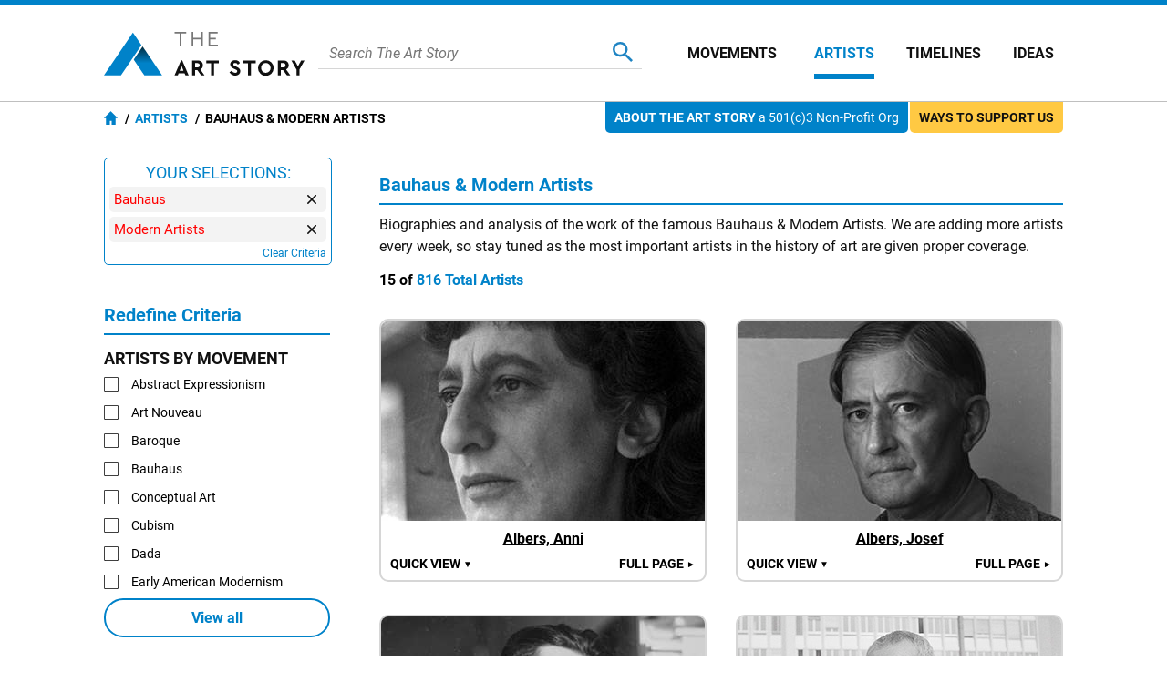

--- FILE ---
content_type: text/html
request_url: https://www.theartstory.org/artists/bauhaus-modern-artists/
body_size: 19212
content:
<!DOCTYPE html>
<html>
<head>
																																																																																																																																																																																																																																																																																																																																																																																																																																																																																																																																																																																																																																																																													
																																																					
													

																																																																																																																																																																																																																																																																																																																																																																																																																																																																																																																																																																																																																																																																																																																																																																																																																																																																																																																																																																																																																																																																																																																																																																																																																																																																																																																																																																																																																																																																																																																																																																																																																																																																																																																																																																																																																																																																																																																																																																																																																																																																																																																																																																																																																																																																																																																																																																																																																																																																																																																																																																																																																																																																																																																																																																																																																																																																																																																																																																																																																																																																																																																																																																																																																																																																																																																																																																																																																																																																																																																																																																																																																																																																																																																																																																																																																																																																																																																																																																																																																																																																																																																																																																																																																																																																																																																																																																																																																																																																																																																																																																																																																																																																																																																																																																																																																																																																																																																																																																																																																																																																																																																																																																																																																																																																																																																																																																																																																																																																																																																																																																																																																																																																																																																																																																																																																																																																																																																																																																																																																																																																																																																																																																																																																																																																																																																																																																																																																																																																																																																																																																																																																																																																																																																																																																																																																																																																																																																																																																																																																																																																																																																																																																																																																																																																																																																																																																																																																																																																																																																																																																																																																																																																																																																																																																																																																																																																																																																																																																																																																																																																																																																																																																																																																																																																																																																																																																																																																																																																																																																																																																																																																																																																																																																																																																																																																																																																																																																																																																																																																																																																																																																																																																																																																																																																																																																																																																																																																																																																																																																																																																																																																																																																																																																																																																																																																																																																																																																																																																																																																																																																																																																																																																																																																																																																																																																																																																																																																																																																																																																																																																																																																																																																																																																																																																																																																																																																																																																																																																																																																																																																																																																																																																																																																																																																																																																																																																																																																																																																																																																																																																																																																																																																																																																																																																																																																																																																																																																																																																																																																																																																																																																																																																																																																																																																																																																																																																																																																																																																																																																																																																																																																																																																																																																																																																																																																																																																																																																																																																																																																																																																																																																																																																																																																																																																																																																																																																																																																																																																																																																																																																																																																																																																																																																																																																																																																																																																																																																																																																																																																																																																																																																																																																																																																																																																																																																																																																																																																																																																																																																																																																																																																																																																																																																																																																																																																																																																																																																																																																																																																																																																																																																																																																																																																																																																																																																																																																																																																																																																																																																																																																																																																																																																																																																																																																																																																																																																																																																																																																																																																																																																																																																																																																																																																																																																																																																																																																																																																																																																																																																																																																																																																																																																																																																																																																																																																																																																																																																																																																																																																																																																																																																																																																																																																																																																																																																																																																																																																																																																																																																																																																																																																																																																																																																																																																																																																																																																																																																																																																																																																																																																																																																																																																																																																																																																																																																																																																																																																																																																																																																																																																																																																																																																																																																																																																																																																																																																																																																																																																																																																																																																																																																																																																																																																																																																																																																																																																																																																																																																																																																																																																																																																																																																																																																																																																																																																																																																																																																																																																																																																																																																																																																																																																																																																																																																																																																																																																																																																																																																																																																																																																																																																																																																																																																																																																																																																																																																																																																																																																																																																																																																																																																																																																																																																																																																																																																																																																																																																																																																																																																																																																																																																																																																																																																																																																																																																																																																																																																																																																																																																																																																																																																																																																																																																																																																																																																																																																																																																																																																																																																																																																																																																																																																																																																																																																																																																																																																																																																																																																																																																																																																																																																																																																																																																																																																																																																																																																																																																																																																																																																																																																																																																																																																																																																																																																																																																																																																																																																																																																																																																																																																																																																																																																																																																																																																																																																																																																																																																																																																																																																																																																																																																																																																																																																																																																																																																																																																																																																																																																																																																																																																																																																																																																																																																																																																																																																																																																																																																																																																																																																																																																																																																																																																																																																																																																																																																																																																																																																																																																																																																																																																																																																																																																																																																																																																																																																																																																																																																																																																																																																																																																																																																																																																																																																																																																																																																																																																																																																																																																																																																																																																																																																																																																																																																																																																																																																																																																																																																																																																																																																																																																																																																																																																																																																																																																																																																																																																																																																																																																																																																																																																																																																																																																																																																																																																																																																																																																																																																																																																																																																																																																																																																																																																																																																																																																																																																																																																																																																																																																																																																																																																																																																																																																																																																																																																																																																																																																																																																																																																																																																																																																																																																																																																																																																																																																																																																																																																																																																																																																																																																																																																																																																																																																																																																																																																																																																																																																																																																																																																																																																																																																																																																																																																																																																																																																																																																																																																																																																																																																																																																																																																																																																																																																																																																																																																																																																																																																																																																																																																																																																																																																																																																																																																																																																																																																																																																																																																																																																																																																																																																																																																																																																																																																																																																																																																																																																																																																																																																																																																																																																																																																																																																																																																																																																																																																																																																																																																																																																																																																																																																																																																																																																																																																																																																																																																																																																																																																																																																																																																																																																																																																																																																																																																																																																																																																																																																																																																																																																																																																																																																																																																																																																																																																																																																																																																																																																																																																																																																																																																																																																																																																																																																																																																																																																																																																																																																																																																																																																																																																																																																																																																																																																																																																																																																																																																																																																																																																																																																																																																																																																																																																																																																																																																																																																																																																																																																																																																																																																																																																																																																																																																																																																																																																																																																																																																																																																																																																																																																																																																																																																																																																																																																																																																																																																																																																																																																																																																																																																																																																																																																																																																																																																																																																																																																																																																																																																																																																																																																																																																																																																																																																																																																																																																																																																																																																																																																																																																																																																																																																																																																																																																																																																																																																																																																																																																																																																																																																																																																																																																																																																																																																																																																																																																																																																																																																																																																																																																																																																																																																																																																																																																																																																																																																																																																																																																																																																																																																																																																																																																																																																																																																																																																																																																																																																																																																																																																																																																																																																																																																																																																																																																																																																																																																																																																																																																																																																																																																																																																																																																																																																																																																																																																																																																																																																																																																																																																																																																																																																																																																																																																																																																																																																																																																																																																																																																																																																																																																																																																																																																																																																																																																																																																																																																																																																																																																																																																																																																																																																																																																																																																																																																																																																																																																																																																																																																																																																																																																																																																																																																																																																																																																																																																																																																																																																																																																																																																																																																																																																																																																																																																																																																																																																																																																																																																																																																																																																																																																																																																																																																																																																																																																																																																																																																																																																																																																																																																																																																																																																																																																																																																																																																																																																																																																																																																																																																																																																																																																																																																																																																																																																																																																																																																																																																																																																																																																																																																																																																																																																																																																																																																																																																																																																																																																																																																																																																																																																																																																																																																																																																																																																																																																																																																																																																																																																																																																																																																																																																																																																																																																																																																																																																																																																																																																																																																																																																																																																																																																																																																																																																																																																																																																																																																																																																																																																																																																																																																																																																																																																																																																																																																																																																																																																																																																																																																																																																																																																																																																																																																																																																																																																																																																																																																																																																																																																																																																																																																																																																																																																																																																																																																																																																																																																																																																																																																																																																																																																																																																																																																																																																																																																																																																																																																																																																																																																																																																																																																																																																																																																																																																																																																																																																																																																																																																																																																																																																																																																																																																																																																																																																																																																																																																																																																																																																																																																																																																																																																																																																																																																																																																																																																																																																																																																																																																																																																																																																																																																																																																																																																																																																																																																																																																																																																																																																																																																																																																																																																																																																																																																																																																																																																																																																																																																																																																																																																																																																																																																																																																																																																																																																																																																																																																																																																																																																																																																																																																																																																																																																																																																																																																																																																																											
<title>Bauhaus & Modern Artists | The Art Story</title>
<meta name="description" content="Biographies and analysis of the work of the famous Bauhaus & Modern Artists.">
<meta charset="UTF-8">
<meta name="viewport" content="width=device-width,initial-scale=1">
<meta name="apple-itunes-app" content="app-id=1112423608">
<meta property="fb:app_id" content="127759120586830">
<meta property="og:title" content="Bauhaus & Modern Artists">
<meta property="og:site_name" content="The Art Story">
<meta property="og:url" content="https://www.theartstory.org/artists/bauhaus-modern-artists/">
<meta property="og:description" content="Biographies and analysis of the work of the famous Bauhaus & Modern Artists.">
<meta property="og:type" content="article">
<meta property="og:locale" content="en_US">
<meta property="article:publisher" content="https://www.facebook.com/TheArtStory">
<link rel="canonical" href="https://www.theartstory.org/artists/bauhaus-modern-artists/">
<link rel="amphtml" href="https://www.theartstory.org/amp/artists/bauhaus-modern-artists/">
<link rel="preload" href="https://fonts.gstatic.com/s/roboto/v20/KFOmCnqEu92Fr1Mu4mxK.woff2" as="font" type="font/woff2" crossorigin>
<link rel="preload" href="https://fonts.gstatic.com/s/roboto/v20/KFOkCnqEu92Fr1Mu51xIIzI.woff2" as="font" type="font/woff2" crossorigin>
<link rel="preload" href="https://fonts.gstatic.com/s/roboto/v20/KFOlCnqEu92Fr1MmWUlfBBc4.woff2" as="font" type="font/woff2" crossorigin>
<link rel="preload" href="https://fonts.gstatic.com/s/lora/v16/0QIhMX1D_JOuMw_LIftL.woff2" as="font" type="font/woff2" crossorigin>
<style type="text/css">@font-face{font-family:'Roboto';font-style:normal;font-weight:400;font-display:swap;src:local('Roboto'),local('Roboto-Regular'),url(https://fonts.gstatic.com/s/roboto/v20/KFOmCnqEu92Fr1Mu4mxK.woff2) format('woff2');unicode-range:U+0000-00FF,U+0131,U+0152-0153,U+02BB-02BC,U+02C6,U+02DA,U+02DC,U+2000-206F,U+2074,U+20AC,U+2122,U+2191,U+2193,U+2212,U+2215,U+FEFF,U+FFFD}@font-face{font-family:'Roboto';font-style:italic;font-weight:400;font-display:swap;src:local('Roboto Italic'),local('Roboto-Italic'),url(https://fonts.gstatic.com/s/roboto/v20/KFOkCnqEu92Fr1Mu51xIIzI.woff2) format('woff2');unicode-range:U+0000-00FF,U+0131,U+0152-0153,U+02BB-02BC,U+02C6,U+02DA,U+02DC,U+2000-206F,U+2074,U+20AC,U+2122,U+2191,U+2193,U+2212,U+2215,U+FEFF,U+FFFD}@font-face{font-family:'Roboto';font-style:normal;font-weight:700;font-display:swap;src:local('Roboto Bold'),local('Roboto-Bold'),url(https://fonts.gstatic.com/s/roboto/v20/KFOlCnqEu92Fr1MmWUlfBBc4.woff2) format('woff2');unicode-range:U+0000-00FF,U+0131,U+0152-0153,U+02BB-02BC,U+02C6,U+02DA,U+02DC,U+2000-206F,U+2074,U+20AC,U+2122,U+2191,U+2193,U+2212,U+2215,U+FEFF,U+FFFD}@font-face{font-family:'Lora';font-style:italic;font-weight:400;font-display:swap;src:url(https://fonts.gstatic.com/s/lora/v16/0QIhMX1D_JOuMw_LIftL.woff2) format('woff2');unicode-range:U+0000-00FF,U+0131,U+0152-0153,U+02BB-02BC,U+02C6,U+02DA,U+02DC,U+2000-206F,U+2074,U+20AC,U+2122,U+2191,U+2193,U+2212,U+2215,U+FEFF,U+FFFD}@font-face{font-family:'Lora';font-style:italic;font-weight:700;font-display:swap;src:url(https://fonts.gstatic.com/s/lora/v16/0QIhMX1D_JOuMw_LIftL.woff2) format('woff2');unicode-range:U+0000-00FF,U+0131,U+0152-0153,U+02BB-02BC,U+02C6,U+02DA,U+02DC,U+2000-206F,U+2074,U+20AC,U+2122,U+2191,U+2193,U+2212,U+2215,U+FEFF,U+FFFD}html,body,div,span,object,iframe,h1,h2,h3,h4,h5,h6,p,blockquote,a,em,small,strike,strong,sub,sup,dl,dt,dd,ol,ul,li,fieldset,form,label,legend,table,caption,tbody,tfoot,thead,tr,th,td,hr{padding:0;margin:0}table{border-collapse:collapse;border-spacing:0}body{outline:none;border:none;margin:0;font:400 16px 'Roboto',sans-serif;-webkit-text-size-adjust:none}a{text-decoration:none;color:#0082c9}img,a img{border:0}p{text-indent:0}.hidden{display:none}@media (max-width:600px){.mobile-hidden{display:none}}@media (min-width:600px){.desktop-hidden{display:none}}.noselect{-webkit-touch-callout:none;-webkit-user-select:none;-khtml-user-select:none;-moz-user-select:none;-ms-user-select:none;user-select:none}.alignleft{text-align:left}.alignright{text-align:right}.aligncenter{text-align:center}.inp-error{border:1px solid red !important}.bold{font-weight:bold}.upper{text-transform:uppercase}.header{background:#fff;z-index:999;border-top:6px solid #0082c9}.sticky-header{position:sticky;top:0}.header-full{border-bottom:1px solid #bfbfbf}.header-full .header-container{max-width:1052px;width:100%;margin:0 auto;padding-right:10px;display:flex;justify-content:center;align-items:center;background:#fff;z-index:999;height:105px;box-sizing:border-box}.header-full .logo{background:url("/images20/logos/logo-220x48.svg") no-repeat;background-size:cover;display:block;text-indent:-9999px;width:220px;height:48px}.header-full .custom-logo{background-repeat:no-repeat;background-size:cover;display:block;text-indent:-9999px;width:270px;height:100px}.header-full .menu-container{display:flex;align-items:center;margin-left:50px}.header-full .menu-container .meni-item{margin:0 17px 0 18px;text-transform:uppercase;height:57px}.header-full .menu-container .meni-item a{font:700 16px 'Roboto',sans-serif;color:#101010;height:57px;line-height:57px}.header-full .menu-container .meni-item-selected{border-bottom:6px solid #0082c9;box-sizing:border-box}.header-full .menu-container .meni-item-selected a{color:#0082c9}.header-full .menu-container .meni-item:first-of-type{margin:0 23px 0 0}.header-full .menu-container .meni-item:last-of-type{margin-right:0}.header .search-container{width:100%;border-bottom:1px solid #d6d6d6;margin-left:15px;padding:5px 10px}.header .search-container-opened{border-radius:10px;border-bottom:none;background:#efefef}.header .search-container .search-input-holder{width:calc(100% - 60px);float:left}.header .search-container .menu-search-input{border:none;outline:none;color:#5b5b5b;height:22px;line-height:22px;font:400 italic 16px 'Roboto',sans-serif;background:none;width:100%}.header .search-container .menu-search-btn{border:none;outline:none;height:22px;width:22px;background:url("/images20/icons/icon-menu-search.svg") no-repeat;cursor:pointer;float:right}.header .search-container .menu-search-close{border:none;outline:none;height:22px;width:22px;background:url("/images20/icons/icon-modal-close-blue.svg") no-repeat;cursor:pointer;float:right;display:none;margin-left:10px}.header-short{padding:0 10px;text-align:center;background:#fff;z-index:999;-moz-box-shadow:0 0 10px 0 #d6d6d6;-webkit-box-shadow:0 0 10px 0 #d6d6d6;box-shadow:0 0 10px 0 #d6d6d6}.flex-header{display:flex;justify-content:center;align-items:center}.header-short .btn{width:30px;height:30px;cursor:pointer}.header-short .menu-btn{background:url("/images20/icons/icon-menu-burger.svg") no-repeat;right:0}.header-short .search-btn{background:url("/images20/icons/icon-menu-search.svg") no-repeat;right:0}.header-short .logo-container{width:100%}.header-short .logo{padding:10px 0;background:url("/images20/logos/logo-131x28.svg") no-repeat;background-size:100% 100%;display:block;margin:0 auto;text-indent:-9999px;height:30px;width:131px}.header-short .custom-logo{background-repeat:no-repeat;background-size:100% 100%;display:block;margin:1px auto;text-indent:-9999px;height:48px;width:220px}.header-short .search-container{display:none;text-align:left;margin:10px 0}.nav-anchor,.article-anchor{position:relative}@media (max-width:980px){.header-full{display:none !important}.header-short{display:block}.search-results{height:calc(100% - 55px)}}@media (min-width:980px){.header-full{display:block}.search-results{height:calc(100% - 70px)}.header-short{display:none !important}}.menu{position:fixed;left:-9999px;top:0;z-index:1000;height:100%;background-color:#5b5b5b;width:100%;padding:10px;box-sizing:border-box}.menu .buttons-container{display:flex}.menu .buttons-container .placeholder{width:100%}.menu .buttons-container .btn{width:30px;height:30px;cursor:pointer}.menu .buttons-container .menu-close-btn{background:url("/images20/icons/icon-modal-close-white.svg") no-repeat;left:0}.menu .buttons-container .menu-search-btn{background:url("/images20/icons/icon-menu-open-search.svg") no-repeat;right:0}.menu ul{line-height:30px;text-align:left;padding:30px 0}.menu li{list-style:none;background:url("/images20/icons/icon-menu-arrow.svg") no-repeat right 10px center;background-size:7px;padding:15px 0;border-bottom:1px solid #797979}.menu li a{color:#fff;font:400 18px 'Roboto',sans-serif;text-transform:uppercase}.menu .socials{text-align:center}.menu .socials span{margin:0 20px}.menu .socials img{width:30px;height:30px}.search-results{display:none;margin:0 auto;padding:0 10px;margin-bottom:30px;width:100%;overflow:auto;background:#fff;z-index:1000;position:fixed;box-sizing:border-box}.search-results-suggestions{max-width:1052px;margin:0 auto 20px auto}.search-results-suggestions .suggestion-header{font:700 20px 'Roboto',sans-serif;color:#0082c9;border-bottom:2px solid #0082c9;line-height:30px;margin-top:15px}.search-results-suggestions .suggestion-subheader{font:700 16px 'Roboto',sans-serif;color:#101010;line-height:30px;margin-top:15px;text-transform:uppercase}.suggestion-block{display:inline-block;width:100%}.suggestion-block ul{display:inline-block;width:100%}.suggestion-block li{list-style:none;padding:15px 0;border-bottom:1px solid #ebebeb;display:flex;align-items:center;width:100%}#search_buttons{display:flex;width:100%;gap:30px}#search_buttons .blue-button{width:100%;font:700 16px 'Roboto',sans-serif;color:#fff;cursor:pointer;box-sizing:border-box}#search_ai{display:flex;align-items:center;justify-content:center;padding:5px 10px}#search_ai img{width:30px;height:30px;margin-right:10px}@media (max-width:600px){#search_buttons{display:block}}@media (min-width:1072px){.suggestion-block:not(#suggestion_artwork) ul:not(.ul-categories) li{width:330px;margin-right:31px;float:left}.suggestion-block:not(#suggestion_artwork) ul:not(.ul-categories) li:nth-child(3n+3){margin-right:0}}@media (max-width:1071px) and (min-width:691px){.suggestion-block:not(#suggestion_artwork) ul:not(.ul-categories) li{width:calc(50% - 16px);margin-right:31px;float:left}.suggestion-block:not(#suggestion_artwork) ul:not(.ul-categories) li:nth-child(2n+2){margin-right:0}}â .suggestion-block-categories{display:inline-block}.suggestion-block-categories li{float:left;width:auto;padding:10px;border-radius:10px;border:1px solid #ebebeb;color:#ebebeb;margin:10px 10px 0 0}.suggestion-block-categories li:hover{background-color:#dff2fc}.suggestion-block-categories li a{color:#0082c9}.suggestion-block .suggestion-link{color:#101010}.suggestion-block .suggestion-detail{color:#7b7b7b;margin-right:10px;text-decoration:underline}.suggestion-block .suggestion-category-link{color:#7b7b7b}.suggestion-block .suggestion-category-link:hover{color:#0082c9}.suggestion-item img{height:50px;float:left}.suggestion-item .item-links{float:left;margin-left:15px;line-height:25px}.suggestion-item .artwork-link{margin-left:15px}.suggestion-item .artwork-link .artwork-title{font-style:italic}.suggestion-item-selected{background-color:#dff2fc}.grey-header-container{background-color:#f2f2f2}.grey-header{max-width:1052px;margin:0 auto;position:relative;padding:0 10px}.bage{position:absolute;display:inline-block;top:0;font:400 14px 'Roboto',sans-serif;border-radius:0 0 5px 5px;padding:9px 10px}.bage span{font-weight:bold;text-transform:uppercase}.support-us-bage{color:#101010;background:#ffc943;right:10px}.about-us-bage{color:#fff;background:#0082c9;right:180px}@media (max-width:1000px){.about-us-bage{display:none}}@media (max-width:700px){.support-us-bage{display:none}}.breadcrumbs{font:700 14px 'Roboto',sans-serif;color:#000;padding:10px 0;text-transform:uppercase}.breadcrumbs a{color:#0082c9}.breadcrumbs li{display:inline}.breadcrumbs li:before{padding:5px 0 5px 5px;color:#000;content:"/\00a0"}.breadcrumbs .breadcrumb-home{background:url("/images20/icons/icon-breadcrumb-home.svg") no-repeat;width:15px;height:15px;float:left;margin-right:3px}.hero-container{padding-top:80px;background-size:cover;background-position:center}.hero-container-inner{max-width:1052px;margin:0 auto;position:relative;padding:0 10px;display:flex;align-items:center;justify-content:space-between}.hero-img-container{max-width:545px;font-size:0;padding:10px;border-radius:10px;background:#fff;box-sizing:border-box}.hero-img-container img{max-width:100%;height:auto}.hero-card-container{margin-left:30px;flex-grow:1;max-width:477px}.hero-card{background:#fff;padding:20px 20px 10px 20px;border-radius:10px}.hero-card .title{font:700 24px 'Roboto',sans-serif;color:#0082c9}.hero-card .description{font:500 16px 'Roboto',sans-serif;text-transform:uppercase;margin:10px 0}.hero-card .years{font:400 16px 'Roboto',sans-serif}.hero-card .years span{font-weight:700}.includes-container{font:400 15px 'Roboto',sans-serif}.includes-container .include{padding:10px;margin:10px 5px;background-color:#fff;border:1px solid #d6d6d6;color:#7e7e7e;border-radius:10px;display:inline-block;transition:color 0.3s,background 0.3s}.includes-container .include:hover{color:#0082c9;background-color:#b2d9ee}.svg-timeline-holder{background-color:rgba(0,0,0,.65);height:100px;margin-top:20px;padding:0 10px}.svg-timeline-inner{max-width:1052px;margin:0 auto;height:100px}.svg-timeline-inner .event circle{cursor:pointer}@media (min-width:600px){.svg-timeline-inner .event circle:hover{stroke:rgb(255,230,0);stroke-width:2;r:10}}.timeline-pnt-tooltip{border:3px solid #1FAB43;border-radius:15px;position:absolute;background:#fff;z-index:995;max-width:200px;display:none}.timeline-pnt-tooltip .arrow-up{width:0;height:0;border-left:15px solid transparent;border-right:15px solid transparent;border-bottom:15px solid #1FAB43;position:relative;top:-15px;margin:0 auto}.timeline-pnt-tooltip .arrow-up-compenser{width:0;height:0;border-left:10px solid transparent;border-right:10px solid transparent;border-bottom:10px solid #fff;position:relative;top:5px;left:-10px}.timeline-pnt-tooltip .pnt-tooltip-content{margin:0 10px 20px 10px;font:700 16px 'Roboto',sans-serif;color:#1FAB43;text-align:center}.timeline-pnt-tooltip .pnt-tooltip-content .pnt-title{margin-bottom:10px}@media (max-width:900px){.hero-container{padding-top:30px}.hero-container-inner{display:block}.hero-img-container{margin:auto;max-width:max-content}.hero-card-container{margin-left:0;max-width:100%}.hero-card{margin-top:30px;margin-left:0}}@media (max-width:600px){.hero-container{padding:0;background-image:none !important;background-color:#27353D}.hero-container-inner{padding:0}.hero-img-container{margin:auto;max-width:max-content;padding:0;border:none}.hero-card{margin:0 20px;padding:10px;position:relative;top:-30px;text-align:center}.hero-card .description{font:700 16px 'Roboto',sans-serif}.svg-timeline-holder{margin-top:0}}.artist-card{margin:30px 0;display:inline-block;width:100%;position:relative;min-height:275px}.movement-card{margin-top:15px;width:100%;display:flex;padding-bottom:15px}.artist-card .bio-img-container{margin-left:15px;position:absolute;z-index:1}.artist-card .artist-info-timeline-container{display:flex;flex-direction:column;min-height:275px}.artist-card .artist-info{text-align:left;margin:0 0 15px 200px;width:calc(100% - 200px);flex-grow:1}.movement-card .movement-info{margin-left:15px}.artist-card .title,.movement-card .title{font:700 24px 'Roboto',sans-serif;color:#0082c9}.movement-card .title{margin-bottom:10px}.movement-card .timeline{margin-top:10px}.artist-card .description{font:400 20px 'Roboto',sans-serif;color:#101010;text-transform:uppercase;margin:5px 0}.artist-card .start-end,.movement-card .start-end{font:400 16px 'Roboto',sans-serif;line-height:24px}.artist-card .movements{margin-top:10px}.artist-card .timeline{border-radius:10px;background:#fff;padding:10px 10px 10px 200px;z-index:0;width:calc(100% - 210px)}.artist-card .timeline img,.movement-card .timeline img{max-width:100%;height:auto}.artist-card .movements .include{display:inline-block}@media (max-width:600px){.artist-card{margin:15px 0}.artist-card .bio-img-container{position:relative;margin-left:0}.artist-card .artist-info{text-align:center;margin:10px 0 0;margin-top:10px;width:100%}.artist-card .timeline{padding:10px;width:calc(100% - 20px);margin-top:10px}.artist-card .artist-info-timeline-container{min-height:0}.start-end-container{margin:0 -10px;margin-top:15px;width:calc(100% + 20px);font:400 15px 'Roboto',sans-serif;display:flex}.start-end-container .start-end{width:100%;background-color:#fff;padding:10px}.start-end-container .sep{width:5px;background-color:#f2f2f2}.artist-card .movements .include{padding:10px;margin:5px;background-color:#fff;border:1px solid #d6d6d6;color:#7e7e7e;border-radius:10px;display:inline-block;transition:color 0.3s,background 0.3s}.artist-card .movements .include:hover{color:#0082c9;background-color:#b2d9ee}.artist-card .movements span{display:none}.movement-card{display:block;margin-top:10px}.movement-card .movement-info{margin-left:0;margin-top:15px;text-align:center}}.nav-bar{background-color:#0082c9;width:100%;position:sticky;top:0;box-sizing:border-box;z-index:990;padding:0 10px}.main-bio-art{width:100%;max-width:1052px;margin:0 auto;display:flex;justify-content:space-between;align-items:center;color:#fff;z-index:990;-moz-box-shadow:0 15px 10px -10px #fff;-webkit-box-shadow:0 15px 10px -10px #fff;box-shadow:0 15px 10px -10px #fff;box-sizing:border-box}.main-bio-art .page-title{font:700 20px 'Roboto',sans-serif}.main-bio-art .page-nav{display:flex;justify-content:space-between;align-items:center}.main-bio-art .element{font:400 16px 'Roboto',sans-serif;padding:15px 0;text-transform:uppercase;text-align:center}.main-bio-art .element+.element{margin-left:30px}.main-bio-art .selected{background:url("/images20/icons/icon-arrow-up.svg") no-repeat;background-size:20px;background-position:bottom}.main-bio-art a{color:#b2d9ee}@media (max-width:600px){.main-bio-art .page-title{display:none}.main-bio-art .page-nav{width:100%;justify-content:space-around}}.content-container{max-width:1072px;padding:40px 10px;width:100%;margin:0 auto;box-sizing:border-box}.content{display:inline-block;width:100%;box-sizing:border-box;position:relative}.content .two-column-content{display:inline-block}.content sup{vertical-align:baseline;position:relative;top:-0.5em;font-size:0.7em}.content .left-column{width:100%;float:left}.content .right-column{width:248px;margin-left:54px;float:left}@media (max-width:1071px){.content .two-column-content{display:block}.content .left-column{float:none}.content .right-column{margin-left:0;margin-top:30px;width:100%;float:none}.content .right-column .ad-container{display:none}}@media (min-width:1072px){.content .left-column{max-width:750px}}.quotes{text-align:center;border:1px solid #d6d6d6;border-radius:10px;display:flex;justify-content:space-between;align-items:center}.quote-prev,.quote-next{padding:0 10px;width:25px;height:25px;background-position:center;background-repeat:no-repeat;cursor:pointer}.quote-prev{background-image:url("/images20/icons/icon-lightbox-arrow-left.svg")}.quote-next{background-image:url("/images20/icons/icon-lightbox-arrow-right.svg")}.quotes-box{padding:10px;width:100%}.quotes-box #q1{display:block}.quotes-box .quote{display:none}.quotes-box .q-text{font:18px 'Lora',serif;font-style:italic}.quotes-box .q-info{display:flex;margin-top:10px;justify-content:space-between;align-items:center}.quotes-box .q-info .q-inline-counter{font-style:italic;font-weight:700;margin-right:15px;flex-shrink:0}.quotes-box .q-author{font:700 18px 'Lora',serif;font-style:italic;text-align:right}.quotes-counter{font-style:italic;text-align:center;margin:15px 0}.quotes-nav{margin:10px;display:flex;justify-content:center}.quotes-nav .q-nav-dot{color:#cbcbcb;font-size:60px;line-height:20px;cursor:pointer}.quotes-nav .active-dot{color:#0082c9}.more-quotes{text-align:right;font:700 14px 'Roboto',sans-serif;text-decoration:underline;position:relative;bottom:5px;right:10px}@media (max-width:600px){.quotes-box .q-info{flex-direction:column-reverse}.quotes-box .q-author{margin-bottom:10px;text-align:center}}.youtube-intro{margin-top:20px}.article-header{font:700 20px 'Roboto',sans-serif;color:#0082c9;border-bottom:2px solid #0082c9;line-height:30px;margin-top:40px;padding-bottom:5px}.biography-header,.artworks-header{margin-top:20px}.article-subheader{font:700 18px 'Roboto',sans-serif;color:#101010;margin-top:15px}.article-text{font:400 16px 'Roboto',sans-serif;color:#101010;line-height:24px;margin-top:10px}.article-img-new-line{display:flex;width:100%}.article-img{margin:15px 20px 0 0;max-width:100%}.article-img-left{float:left}.article-img-center{float:none;text-align:center;margin-right:0}.article-link-small{font:400 16px 'Roboto',sans-serif;color:#0082c9;margin-top:10px;padding-left:20px;background:url("/images20/icons/icon-bullet.svg") no-repeat left center;background-size:10px}.article .ad-container{margin:30px 0 30px 0;display:inline-block}.key-ideas li{list-style:none;background:url("/images20/icons/icon-bullet.svg") no-repeat left top 4px;background-size:10px;padding-left:20px;margin:10px 0;font:400 16px 'Roboto',sans-serif;color:#101010;line-height:24px}.grey-box{background-color:#f2f2f2;border-radius:0 0 10px 10px}.grey-box .article-text{text-align:left}.grey-box .short-bio-container{border:1px solid #0082c9;border-radius:10px;margin:20px 76px;display:inline-block}.short-bio-container .img-btn-holder img{border-radius:10px 10px 0 0}.grey-box .short-bio-container .short-bio{background:#fff;padding:15px;border-radius:0 0 10px 10px}.grey-box .short-bio .buttons-container{display:flex}.grey-box .short-bio .buttons-container .blue-button{width:100%;box-sizing:border-box}.grey-box .short-bio .buttons-container .blue-button+.blue-button{margin-left:8px}.blue-button{background:#0082c9;margin-top:15px;padding:10px;border-radius:25px;text-align:center;transition:background 0.3s}.blue-button:hover,.blue-button:active{background:#008fdd}.blue-button a{font:700 16px 'Roboto',sans-serif;color:#fff}.bio-img-container{max-width:100%;text-align:center;font-size:0}.bio-img-container img{max-width:100%}@media (max-width:600px){.grey-box .short-bio .buttons-container{display:block}.grey-box .short-bio .buttons-container .blue-button+.blue-button{margin-left:0}.grey-box .short-bio-container{margin:20px}}.img-btn-holder{display:inline-block;position:relative}.img-btn-holder img{display:block;max-width:100%;height:auto}.img-btn-holder .btn{width:45px;height:45px;background-size:30px;background-position:center;cursor:pointer;position:absolute;bottom:0}.c-info-button{background:url("/images20/icons/icon-copyright-2.svg") no-repeat;right:0}.article-img .c-info-button,.bio-img-container .c-info-button{z-index:100}.zoom-button{background:url("/images20/icons/icon-zoom-2.svg") no-repeat;left:0}.info-button{background:url("/images20/icons/icon-info-2.svg") no-repeat;left:0}.image-info-desc{padding:10px 35px 10px 10px;color:#fff;background-color:rgba(0,0,0,.75);position:absolute;bottom:0;width:100%;max-height:100%;box-sizing:border-box;-webkit-box-sizing:border-box;-moz-box-sizing:border-box;z-index:99;font:400 16px 'Roboto',sans-serif;text-align:left}.image-info-x{width:39px;height:39px;background:url("/images20/icons/icon-modal-close-white.svg") no-repeat;background-size:20px;background-position:center;cursor:pointer;position:absolute;bottom:0;right:0;z-index:100}.progression-art{color:#fff;background-color:#00b930;font:400 18px 'Roboto',sans-serif;text-transform:uppercase;text-align:center;padding:5px 15px;border-radius:10px 10px 0 0;display:inline-block;margin-top:20px}.progression-artworks-box .important-art-element{padding:20px 40px;background-image:url("/images20/icons/green-line.svg");background-size:3px;background-position:left 30px top;background-repeat:repeat-y;position:relative}.progression-artworks-box .artwork-year{color:#fff;background-color:#00b930;font:400 18px 'Roboto',sans-serif;padding:5px 10px;position:relative;margin-right:10px;float:left}.progression-artworks-box .year-line{position:absolute;top:35px;left:30px;width:340px;height:3px;background:#00b930}.progression-artworks-box.pnt-only-artworks-box .year-line{width:200px}.progression-artworks-box .important-art-element .artwork-title{line-height:32px}.artworks-box{background-color:#f2f2f2;border-radius:0 0 10px 10px}.important-art-element{padding:20px 30px;display:flex}.important-art-element .arwrork-img-container{flex:0 0 300px;max-width:300px;text-align:center;z-index:1;display:flex;flex-wrap:wrap;justify-content:center;align-items:flex-start}.pnt-only-artworks-box .important-art-element .arwrork-img-container{flex:0 0 150px;max-width:150px}.important-art-element .artwork-data-container{width:100%;margin-left:30px}.important-art-element-even{background-color:#e6e6e6}.important-art-element .artwork-img,.similar-art-element .artwork-img{padding:10px;background-color:#fff;border-radius:10px;display:inline-block;font-size:0;-moz-box-shadow:2px 2px 6px rgba(0,0,0,0.2);-webkit-box-shadow:2px 2px 6px rgba(0,0,0,0.2);box-shadow:2px 2px 6px rgba(0,0,0,0.2)}.important-art-element .artwork-title{font:700 18px 'Roboto',sans-serif;color:#0082c9}.important-art-element .artwork-description{font:400 16px 'Roboto',sans-serif;color:#101010;line-height:24px;text-align:left;margin-top:20px}.important-art-element .artwork-author{font:400 18px 'Roboto',sans-serif;color:#101010;margin:10px 0}.important-art-element .artwork-materilas-location{font:400 16px 'Roboto',sans-serif;color:#101010;line-height:24px;font-style:italic;margin-top:15px}.important-art-element-work img{cursor:pointer}.similar-art{background-color:#b2d9ee;border-radius:0 0 10px 10px;position:relative;padding:10px 20px;display:flex;align-items:center}.similar-art-element{background-color:#dff2fc;border-radius:10px;padding:20px 10px;margin:15px 0;text-align:center;width:100%;box-sizing:border-box}.similar-art .similar-art-element+.similar-art-element{margin-left:26px}.similar-art-element .artwork-img img{height:95px;width:100%}.similar-art-element .artwork-title{font:700 18px 'Roboto',sans-serif;color:#0082c9;margin:15px 0 0 0}.similar-art-element .artwork-author{font:700 16px 'Roboto',sans-serif;margin:5px 0;color:#101010}.similar-art-element .artwork-author a{color:#101010;text-decoration:underline}.similar-art-element .from-movement{padding:10px;background-color:#fff;border:1px solid #d6d6d6;color:#7e7e7e;border-radius:10px;display:inline-block;transition:color 0.3s,background 0.3s}.similar-art-element .from-movement:hover{color:#0082c9;background-color:#b2d9ee}.similar-art-element .from-movement a{color:#7e7e7e;transition:color 0.3s}.similar-art-element .from-movement a:hover{color:#0082c9}.similar-art-element .blue-button{margin:10px 0 0 0}@media (max-width:600px){.important-art-element{display:block}.important-art-element .artwork-data-container{width:100%;margin-left:0;margin-top:15px}.progression-artworks-box .year-line{position:relative;top:18px;left:-10px;width:10px;width:50% !important}.progression-artworks-box .artwork-year{float:none;display:table;margin:0 auto 15px auto}.artwork-data-container .artwork-title{text-align:center}.artwork-data-container .artwork-description{margin-top:15px}.similar-art{display:block}.similar-art-element{margin-left:0 !important}.similar-art-element .artwork-img img{height:auto}}.google-images{width:100%;margin-top:10px}.google-images span{background:url(/images20/icons/icon-google.svg) no-repeat;background-size:16px;background-position:center right;padding-right:25px;display:inline-block}.google-images a{font:400 14px 'Roboto',sans-serif;color:#5b5b5b}.more-important-art{background-color:#b2d9ee;border-radius:0 0 10px 10px;position:relative;padding:10px 60px 25px 60px;text-align:center}.more-important-art .more-title{font:700 20px 'Roboto',sans-serif;color:#0082c9}.more-important-art .scroll-btn{position:absolute;top:calc(50% - 32px);border:none;outline:none;width:40px;height:60px;cursor:pointer}.more-important-art .scroll-left{left:0;background:#fff url("/images20/icons/icon-lightbox-arrow-left.svg") no-repeat;background-size:15px 30px;background-position:10px 15px;border-radius:0 5px 5px 0}.more-important-art .scroll-right{right:0;background:#fff url("/images20/icons/icon-lightbox-arrow-right.svg") no-repeat;background-size:15px 30px;background-position:15px 15px;border-radius:5px 0 0 5px}.more-important-art .horizontal-carousel{background-color:#dff2fc;border-radius:10px;padding:30px 0;margin:15px 0}.more-important-art .horizontal-carousel .carousel-view-box{margin:0 30px 0 10px;overflow:hidden;max-width:932px}.more-important-art .horizontal-carousel .carousel-holder{position:relative;display:flex;justify-content:left;align-items:center}.more-important-art .horizontal-carousel .carousel-item{padding:20px;background-color:#fff;border-radius:10px;line-height:0;width:max-content}.more-important-art .horizontal-carousel a{margin-left:20px}.more-important-art .horizontal-carousel .carousel-item img{max-height:200px}@media (max-width:600px){.more-important-art{background:none;padding:10px 20px 25px 20px}.more-important-art .horizontal-carousel{background:none;padding:0}.more-important-art .horizontal-carousel .carousel-view-box{margin:0}.more-important-art .horizontal-carousel .carousel-holder{flex-wrap:wrap;justify-content:center}.more-important-art .horizontal-carousel .carousel-item{margin:10px 0}.more-important-art .scroll-btn{display:none !important}}.article-actions{display:flex}.article-actions .article-share{width:100%}.article-actions .article-cite-correct{width:100%;margin-left:30px}.article-actions .grey-box .buttons-container div{height:24px}.article-actions .buttons-container{width:100%;display:flex;padding:15px;box-sizing:border-box;justify-content:space-around}.article-share button{border:none;outline:none;height:24px;width:24px;cursor:pointer}.article-share .share-fb{background:url("/images20/icons/icon-social-fb.svg") no-repeat}.article-share .share-tw{background:url("/images20/icons/icon-social-tw.svg") no-repeat;width:30px}.article-share .share-pt{background:url("/images20/icons/icon-social-pt.svg") no-repeat}.article-share .share-mg{background:url("/images20/icons/icon-social-mg.svg") no-repeat}.article-share .share-wa{background:url("/images20/icons/icon-social-wa.svg") no-repeat}.article-cite-correct button{border:none;outline:none;font:700 16px 'Roboto',sans-serif;color:#0082c9;padding:0 0 0 30px;cursor:pointer;line-height:24px}.cite-article{background:url("/images20/icons/icon-cite.svg") no-repeat;background-size:24px}.correct-article{background:url("/images20/icons/icon-correct.svg") no-repeat;background-size:24px}.print-article{background:url("/images20/icons/icon-print.svg") no-repeat;background-size:24px}@media (max-width:750px){.article-actions{display:block}.article-actions .article-cite-correct{margin-left:0}.article-cite-correct button .long-text{display:none}}.minimap-container{background-color:#f2f2f2;width:100%;box-sizing:border-box}.minimap-container .minimap{display:flex;justify-content:space-between;flex-wrap:wrap;max-width:1072px;width:100%;margin:0 auto;box-sizing:border-box}.minimap .minimap-col{box-sizing:border-box;width:20%;padding:20px 10px;display:flex;flex-wrap:wrap;flex-direction:column}.minimap .minimap-header{font:400 16px 'Roboto',sans-serif;line-height:25px;text-transform:uppercase;color:#0082c9;margin-bottom:10px}.minimap .minimap-item{border-bottom:1px solid #cbcbcb;width:100%}.minimap .minimap-items{display:flex;flex-wrap:wrap;flex-direction:column;flex:1}.minimap .minimap-items .minimap-item:first-child{border-top:1px solid #cbcbcb}.minimap .minimap-item-space{min-height:20px;flex:1}.minimap .minimap-item-all{width:100%;background-color:#fff;padding:5px;display:flex;justify-content:space-between;box-sizing:border-box;-moz-box-shadow:3px 3px 3px #d6d6d6;-webkit-box-shadow:3px 3px 3px #d6d6d6;box-shadow:3px 3px 3px #d6d6d6}.minimap .minimap-all-link{color:#5b5b5b;font:400 12px 'Roboto',sans-serif;line-height:18px}.minimap .minimap-item-all:after{content:"\203A";color:#5b5b5b;font-size:22px;line-height:16px;font-weight:600}.minimap .minimap-col-tas{background-color:#0082c9;text-align:center;padding:20px}.minimap .minimap-col-tas .minimap-header{color:#fff}.minimap .minimap-col-tas .minimap-item{padding:3px 0}.minimap .minimap-col-tas .minimap-item .minimap-link{color:#fff}.minimap .minimap-col-tas .minimap-link:after{content:"\203A";float:right;padding:5px 10px;margin:-5px -10px -5px 0;color:#fff;font-size:22px;line-height:22px;font-weight:600}.minimap .minimap-col-tas .minimap-header-addition{font:400 12px 'Roboto',sans-serif;text-transform:none}.minimap .minimap-col-tas .donate-button{color:#000;font-weight:bold}.minimap .minimap-logo-img{display:none}.minimap .minimap-link{font:400 12px 'Roboto',sans-serif;line-height:20px;color:#808080}.minimap .donate-button{border-radius:3px;background-color:#FFC943;font:12px 'Roboto',sans-serif;padding:5px 15px;color:#303030;line-height:1.667;text-shadow:0 -1px 0 rgba(255,255,255,0.4);box-shadow:0 2px 0 0 rgba(164,125,40,0.6),inset 0 -1px 0 0 rgba(255,255,255,0.35);-moz-box-shadow:0 2px 0 0 rgba(164,125,40,0.6),inset 0 -1px 0 0 rgba(255,255,255,0.35);-webkit-box-shadow:0 2px 0 0 rgba(164,125,40,0.6),inset 0 -1px 0 0 rgba(255,255,255,0.35);-khtml-box-shadow:0 2px 0 0 rgba(164,125,40,0.6),inset 0 -1px 0 0 rgba(255,255,255,0.35)}.minimap-placeholder{height:21px}@media (max-width:900px){.minimap .minimap-col{width:33% !important}.minimap .minimap-col-tas{width:100% !important}.minimap .minimap-logo-text{display:none}.minimap .minimap-logo-img{display:block;margin-bottom:10px}.footer .footer-logo{display:none}}@media (max-width:700px){.minimap .minimap-col{width:50% !important}.minimap .minimap-col-tas{width:100% !important}}@media (max-width:450px){.minimap .minimap-col{width:100% !important;line-height:5px;padding:5px 10px}.minimap .minimap-col:first-of-type{padding-top:15px}.minimap .minimap-col-tas{padding:15px 10px}.minimap .minimap-placeholder{display:none}.minimap .minimap-header{font-size:20px}.minimap .minimap-link,.minimap .minimap-all-link{font-size:16px;line-height:normal}.minimap .minimap-item{padding:5px 0}.minimap .minimap-item-all{padding:10px;margin-bottom:20px}.minimap .minimap-item-space{min-height:10px}}.footer-container{background-color:#fff;width:100%;box-sizing:border-box;padding:0 10px}.footer-container .footer{display:flex;justify-content:space-around;align-items:center;max-width:1072px;padding:20px 10px;width:100%;margin:0 auto;box-sizing:border-box}.footer .footer-logo{flex:0 0 220px;text-align:center}.footer .footer-links{font:400 12px 'Roboto',sans-serif;color:#808080;text-transform:uppercase;line-height:25px;margin:0 30px}.footer .footer-links a{color:#808080}.footer-socials{display:flex;flex:0 0 90px;justify-content:space-around;align-items:center}.footer-socials div{width:30px;height:30px}.footer-socials div+div{margin-left:30px}@media (max-width:1025px){.footer-container .footer{display:block}.footer-container .footer-logo img{max-height:48px}.footer .footer-links{margin:10px 0;text-align:center}}@media (max-width:600px){}.upright-banner{position:absolute;left:1072px;height:100%}.upright-banner .tas-ad{position:sticky;top:150px}.upleft-banner{position:absolute;left:-320px;height:100%;display:none}.upleft-banner .tas-ad{position:sticky;top:150px;overflow:hidden}.bottom-banner{margin-top:30px}.ad-container{border:1px solid #d6d6d6;border-radius:10px;position:relative;overflow:hidden}.ad-container .remove-ads{position:absolute;right:10px;font-size:12px;color:#d6d6d6;bottom:0;background:white;padding:0 3px;border-radius:5px}.ad-container .remove-ads a{color:#808080}.ad-container .ad-title{font:400 italic 12px 'Roboto',sans-serif;color:#101010;text-align:center;padding:10px 0}.ad-vertical{margin:20px 43px}.ad-horizontal{margin:20px auto}.artwork-ad{margin-top:20px}.artwork-ad .tas-ad{margin:0 auto}@media (max-width:769px){.article .ad-container{display:none}}@media (max-width:1072px){.ad-wide{display:none}}@media (max-width:1692px){.upright-banner,.upright-banner-custom,.upleft-banner{display:none !important}}@media (max-width:380px){.artwork-ad{display:none}}.primis-container{margin-top:15px}.written-by-box{display:none}.written-by,.published-by{margin:10px 0;line-height:24px;font:400 16px 'Roboto',sans-serif;text-align:left}.citation{font-size:12px;line-height:16px;margin-top:20px;border:1px solid #0082c9;border-radius:10px;padding:10px}.citation .blue-button{margin-bottom:0}.citation .blue-button:active{background-color:#fff;border:1px solid #0082c9}.citation .blue-button:active a{font:700 16px 'Roboto',sans-serif;color:#0082c9}.poup-window{position:fixed;top:0;width:100%;height:100%;background-color:rgba(91,91,91,0.85);z-index:1000;text-align:center;max-width:100%;overflow:auto;padding:30px;box-sizing:border-box;display:flex}.poup-box{background:#fff;margin:auto;padding:30px 30px 20px 30px;width:auto;border-radius:10px;max-width:600px;position:relative}.poup-box .poup-close{background:url("/images20/icons/icon-modal-close-blk.svg") no-repeat;height:20px;width:20px;border:none;outline:none;cursor:pointer;position:absolute;top:15px;right:15px}.poup-box .poup-title{font:700 20px 'Roboto',sans-serif;color:#0082c9;line-height:30px;margin:20px 30px 10px 30px}.poup-box hr{border:none;height:1px;color:#0082c9;background-color:#0082c9;margin:10px 0}.poup-box .poup-body{margin-top:15px}.poup-box .poup-subheader{font:700 16px 'Roboto',sans-serif;color:#0082c9;text-align:left;margin:10px 0}.poup-box .poup-text{font:400 14px 'Roboto',sans-serif;color:#101010;line-height:20px}.feedback-form{text-align:left}.feedback-form .input-group{display:flex;justify-content:center;align-items:center}.feedback-form hr{color:#e6e6e6;background-color:#e6e6e6}.feedback-form .field-caption{font:700 16px 'Roboto',sans-serif;color:#0082c9}.feedback-form .input-field{width:100%;box-sizing:border-box;margin:10px 0;border:none;border-radius:5px;background-color:#e6e6e6;padding:10px;font:400 15px 'Roboto',sans-serif}.feedback-form .input-group .input-field{margin-left:30px}.feedback-form input[type=submit],.feedback-form input[type=button]{width:100%;border:none;outline:none;border-radius:25px;background-color:#0082c9;color:#fff;font:700 16px 'Roboto',sans-serif;padding:10px 0;cursor:pointer}.poup-window .lightbox{margin:auto;position:relative}.poup-window .lightbox-close{background:url("/images20/icons/icon-modal-close-white.svg") no-repeat;height:25px;width:25px;border:none;outline:none;cursor:pointer;position:absolute;top:-30px;right:-30px}.poup-window .lightbox .image-box{background:#fff;padding:20px;width:auto;border-radius:10px}.poup-window .lightbox .image-box img{max-width:100%}.poup-window .lightbox .image-title{font:400 20px 'Roboto',sans-serif;color:#fff;margin-top:20px}.poup-window .message{font:400 20px 'Roboto',sans-serif;display:none;border-radius:20px;border:5px solid #fff;padding:30px;top:50%;left:50%;transform:translate(-50%,-50%);position:absolute;width:50%;margin:0 auto}.poup-window .result-ok{background:#d4ecda;color:#147C40}.poup-window .result-error{background:#ffbaba;color:#ff0000}.poup-window .message-header{font:700 24px 'Roboto',sans-serif;padding-bottom:15px}.poup-window .result-ok .message-header{color:#00bc46;background:url("/images20/icons/icon-success.svg") no-repeat calc(50% - 70px) 15%;background-size:30px}.poup-window .result-error .message-header{color:#bc0000;background:url("/images20/icons/icon-error.svg") no-repeat calc(50% - 70px) 15%;background-size:30px}.win-width{position:fixed;top:0;right:100px;background:red;color:white;padding:0 10px;font:700 20px 'Roboto',sans-serif;z-index:999999}.influences-header{border-bottom:none}.influences{background-color:#e1f1f9;border:2px solid #0082c9;border-radius:10px;padding:10px}.influences-head{display:flex;justify-content:center;align-items:center;margin-bottom:-33px}.influences-head .influences-on,.influences-head .influenced-by{padding:10px;font:700 16px 'Roboto',sans-serif;color:#fff;text-transform:uppercase;text-align:center;width:100%;cursor:pointer}.influences-head .influences-on{background-color:#34b54a}.influences-head .influenced-by{background-color:#df5d2e}.influences-closed .influences-head .influences-on{border-radius:5px 0 0 5px}.influences-opened .influences-head .influences-on{border-radius:5px 0 0 0}.influences-closed .influences-head .influenced-by{border-radius:0 5px 5px 0}.influences-opened .influences-head .influenced-by{border-radius:0 5px 0 0}.influences-card{width:100%;max-width:105px;position:relative;top:-33px}.influences-card:before{content:"";float:left;padding-top:100%}.influences-card .green{width:50%;height:100%;float:left;background-color:#34b54a}.influences-card .green:before,.influences-card .red:before{content:"";float:left;padding-top:200%}.influences-card .sep{width:10px;height:5px;background-color:#e1f1f9;position:absolute;bottom:0;left:calc(50% - 5px)}.influences-card .red{width:50%;height:100%;float:left;background-color:#df5d2e}.influences-card img{width:calc(100% - 10px);height:auto;position:absolute;top:5px;left:5px;z-index:1}.influences .white-button{margin-top:10px}.influences .white-button div{background:none;padding-right:0}.white-button{text-align:center;border-radius:25px;border:2px solid #0082c9;padding:10px;font:700 16px 'Roboto',sans-serif;color:#0082c9;background:#fff;background-size:7px;cursor:pointer;transition:background 0.3s}.white-button div{display:inline-block}.white-button:hover{background:#dff2fc}.influences-data,.close-influences-button{display:none}.influences-data-holder{display:flex}.influences-data-holder .sep{width:10px}.influences-data .influences-on,.influences-data .influenced-by{width:calc(50% - 5px)}.influences-half{border-radius:0 0 5px 5px;padding:10px}.influences-on .influences-half{border:2px solid #34b54a;background-color:#E7F3E7}.influenced-by .influences-half{border:2px solid #df5d2e;background-color:#FBEFE9}.influences-part-header{font:700 18px 'Roboto',sans-serif;color:#000;padding:10px}.influences-on .influences-part-header{background-color:#b7deb8}.influenced-by .influences-part-header{background-color:#F8CEB4}.influences-part-closed .influences-part-content{display:none}.influences-on .influences-part+.influences-part{border-top:5px solid #e7f3e7}.influenced-by .influences-part+.influences-part{border-top:5px solid #FBEFE9}.influences-part-content li{list-style:none;padding:10px 0}.influences-part-content li a{color:#101010;font:700 16px 'Roboto',sans-serif;transition:color 0.3s;text-decoration:underline}.influences-part-content li a:hover{font:700 16px 'Roboto',sans-serif;color:#0082c9}.influences-part-content li img{margin-right:15px;height:50px;width:50px;min-width:50px;min-height:50px}.influences-part-content .artist-row{width:100%;display:flex;align-items:center}.influences-part-content .artist-name{width:100%}.influences-on .influences-part-content li+li{border-top:1px solid #34b54a}.influenced-by .influences-part-content li+li{border-top:1px solid #df5d2e}@media (max-width:600px){.influences-card{top:0}.influences-card .sep{display:none}.influences-head{margin-bottom:0;align-items:flex-end}.influences-data-holder .sep{display:none}.influences-data .influences-on,.influences-data .influenced-by{width:50%}.influences-part-content li a,.influences-part-content li a:hover{font-size:14px}}@media (max-width:400px){.influences-part-content li a,.influences-part-content li a:hover{font-size:12px}.influences-half{padding:5px}}.resources{border:2px solid #0082c9;border-radius:0 0 10px 10px}.resources-nav{background-color:#0082c9;width:100%;display:flex;font:700 16px 'Roboto',sans-serif;text-align:center;text-transform:uppercase}.resources-nav-element{padding:20px;cursor:pointer;color:#b2d9ee}.resources-nav-element-active{background:url(/images20/icons/icon-arrow-up-light-blue.svg) no-repeat;background-size:20px;background-position:bottom;color:#fff;cursor:default}.resources-header{border-bottom:none}.resources-part-title{display:none;background-color:#0082c9;font:700 16px 'Roboto',sans-serif;color:#fff;padding:10px;text-align:center;cursor:pointer;text-transform:uppercase}.resources-part-title:after{content:"";float:right;transition:transform .25s linear;-webkit-transition:-webkit-transform .25s linear}.resources-part-opened .resources-part-title:after{content:"\2212";-webkit-transform:rotate(180deg);transform:rotate(180deg)}.resources-part-closed .resources-part-title:after{content:"\002b";-webkit-transform:rotate(90deg);transform:rotate(90deg)}.resources-part-subtitle{background-color:#A8C6E8;font:700 16px 'Roboto',sans-serif;padding:10px;text-transform:capitalize;width:100%;box-sizing:border-box}.resources-part-content{background-color:#E1F1F9;border-radius:0 0 10px 10px;overflow:auto}.resources-part ul{display:-webkit-flex;display:-ms-flexbox;display:flex;-webkit-flex-wrap:wrap;-ms-flex-wrap:wrap;flex-wrap:wrap;overflow:hidden}.resources-part ul::after{content:" ";display:block;height:0;clear:both}.resources-part-content li{list-style:none;box-sizing:border-box;border-bottom:1px solid #86AFDD}.resources-part-content li a .resource-name{font:700 16px 'Roboto',sans-serif;line-height:20px;margin-bottom:2px;color:#101010;transition:color 0.3s}.resources-part-content li a:hover .resource-name{color:#0082c9}.resources-part-content li a .resource-name span{text-decoration:underline}.resources-part-content li a .resource-name .our-pick{text-decoration:none;text-transform:uppercase;margin-left:5px;background:#F49C2A;color:#fff;padding:2px 5px;border-radius:5px;font-size:15px;position:relative;top:-1px}.resources-part-content li a .resource-desc{font:400 14px 'Roboto',sans-serif;color:#101010;transition:color 0.3s}.resources-part-content li a:hover .resource-desc{color:#0082c9}.resources-part-content li a .resource-views{font:700 12px 'Roboto',sans-serif;color:#101010;transition:color 0.3s;text-align:center}.resources-part-content li a:hover .resource-views{color:#0082c9}.resources-part-content .video-resource-row img{width:120px}.resources-part-content .resource-row{width:100%;display:flex}.resources-part-content .video-resource-row{align-items:center}.resources-part-content .resource-name{width:100%;margin-right:20px}.resource-type-icon{margin-right:15px;height:36px;width:36px;min-width:36px;min-height:36px}.resource-type-feature{background:url("/images20/icons/res-feature.svg") no-repeat}.resource-type-book-bio{background:url("/images20/icons/res-book-bio.svg") no-repeat}.resource-type-book-art{background:url("/images20/icons/res-book-art.svg") no-repeat}.resource-type-book-written-by{background:url("/images20/icons/res-book-written-by.svg") no-repeat}.resource-type-article{background:url("/images20/icons/res-article.svg") no-repeat}.resource-type-website{background:url("/images20/icons/res-website.svg") no-repeat}.resource-type-pop-culture{background:url("/images20/icons/res-pop-culture.svg") no-repeat}.resource-type-interview{background:url("/images20/icons/res-interview.svg") no-repeat}.view-more-resources{margin:10px auto;display:table;padding:10px 40px}.resource-hidden{display:none !important}.video-thumbnail-container{margin-right:15px}.video-thumbnail{position:relative}.video-thumbnail img{margin:0}.resource-type-inline-video{background:url("/images20/icons/res-video-play.svg") no-repeat;position:absolute;top:calc(50% - 18px);left:calc(50% - 18px)}.resource-type-video{background:url("/images20/icons/res-video.svg") no-repeat}.resource-type-audio{background:url("/images20/icons/res-audio.svg") no-repeat}.resource-type-transcript{background:url("/images20/icons/res-article.svg") no-repeat}.resources-part-text{font:400 14px 'Roboto',sans-serif;font-style:italic;padding:10px}.video-li{width:calc(100% - 20px) !important}.video-container{float:none;clear:both;width:100%;position:relative;padding-bottom:56.25%;padding-top:25px;height:0}.video-container iframe{position:absolute;top:0;left:0;width:100%;height:100%}@media (min-width:750px){.resources-part-content li:last-child,.resources-part-content li:nth-last-child(2):nth-child(odd){border-bottom:none}.resources-part-content li{padding:10px 0;margin:0 10px;float:left;width:calc(50% - 20px);display:-webkit-flex;display:-ms-flexbox;display:flex}}@media (max-width:750px){.resources{border:none;border-radius:0}.resources-part-content{border-radius:0}.resources-part-content li{padding:10px;width:100%}.resources-part-title{display:block}.resources-part+.resources-part{border-top:1px solid #E1F1F9}.resources-part-content li:last-child{border-bottom:none}.resources-nav{display:none}.resources-part-content .video-resource-row img{width:80px}.video-thumbnail-container{max-width:50%}}.key-artists-header{margin-top:0}.key-artists li{list-style:none;padding:10px 0;border-top:1px solid #cbcbcb;transition:background 0.3s}.key-artists li:first-child{border-top:none}.key-artists li:hover{background:#dff2fc}.key-artists li img{margin-right:15px;height:65px;width:65px}.key-artists .artist-row{width:100%;display:flex;align-items:flex-end;font-size:0}.key-artists .artist-name{font:700 16px 'Roboto',sans-serif;line-height:20px;color:#101010;transition:color 0.3s;text-decoration:underline;margin-bottom:7px}.key-artists li a:hover .artist-name{color:#0082c9}.key-artists .artist-links a{font:400 16px 'Roboto',sans-serif;text-decoration:underline}.key-artists .artist-links a+a{margin-left:10px}.key-artists .artist-links .artist-quick-view{color:#7c7c7c}.key-artists-block .view-more-button{margin:10px 0}.key-artists .key-artist-description{display:none;background-color:#F3F3F3;border-radius:5px;font-size:14px;line-height:20px;padding:10px;opacity:0.9;border-bottom:1px solid #0080c8;margin-top:10px;position:relative}.key-artists .key-artist-description .hide-key-artist-description{width:10px;height:10px;position:absolute;bottom:5px;right:5px;background:url("/images20/icons/icon-modal-close-blue.svg") no-repeat;cursor:pointer}.related-artists-block{border-radius:0 0 10px 10px;background:#f2f2f2}.related-artists-block ul{display:-webkit-flex;display:-ms-flexbox;display:flex;-webkit-flex-wrap:wrap;-ms-flex-wrap:wrap;flex-wrap:wrap;overflow:hidden}.related-artists-block ul::after{content:" ";display:block;height:0;clear:both}.related-artists-block li{list-style:none;box-sizing:border-box;border-bottom:1px solid #cbcbcb;transition:color 0.3s}.related-artists-block li:hover{background:#dff2fc}.related-artists-block li a .artist-name{font:700 16px 'Roboto',sans-serif;line-height:20px;margin-bottom:2px;color:#101010;transition:color 0.3s}.related-artists-block li a:hover .artist-name{color:#0082c9}.related-artists-block li:last-child{border-bottom:none}.related-artists-block .artist-row{display:flex;width:100%;align-items:center}.related-artists-block .artist-row img{margin-right:15px;height:65px;width:65px}.related-artists-block .artist-row .artist-links{margin-top:10px;font:400 16px 'Roboto',sans-serif}.related-artists-block .artist-row .artist-links a{color:#5b5b5b;transition:color 0.3s;font-size:14px}.related-artists-block .artist-row .artist-links a:hover{color:#0082c9}.related-artists-block .artist-row .artist-links a+a{margin-left:10px}@media (min-width:750px){.related-artists-block li{padding:10px;float:left;width:calc(50% - 5px);display:-webkit-flex;display:-ms-flexbox;display:flex}.related-artists-block li:nth-child(even){margin-left:10px}.related-artists-block li:nth-last-child(2):nth-child(odd){border-bottom:none}}@media (max-width:750px){.related-artists-block li{padding:10px;width:100%}}#related-artists .related-artists-block{position:relative}#related-artists .show-all-key-artists{position:absolute;top:calc(50% - 15px);right:30px;width:30px;height:30px;background-size:cover;cursor:pointer;background-image:url(/images20/icons/icon-bullet-circle.svg);z-index:10}#related-artists .related-artists li.hidden{display:none !important}#related-artists .related-artists-block li{border-bottom:none;position:relative}#related-artists .related-artists-block li:after{content:"";position:absolute;left:25%;bottom:0;width:50%;height:1px;background-color:#cbcbcb}#related-artists .related-artists-block:after{content:"";position:absolute;bottom:0;left:5%;width:90%;height:1px;background-color:#f2f2f2;z-index:100}.loading{background-color:rgba(91,91,91,0.85);position:fixed;top:0;left:0;z-index:999999;width:100%;height:100%}.roller{display:inline-block;width:80px;height:80px;position:absolute;top:50%;left:50%;margin-left:-40px;margin-top:-40px}.roller div{animation:roller 1.2s cubic-bezier(0.5,0,0.5,1) infinite;transform-origin:40px 40px}.roller div:after{content:" ";display:block;position:absolute;width:7px;height:7px;border-radius:50%;background:#fff;margin:-4px 0 0 -4px}.roller div:nth-child(1){animation-delay:-0.036s}.roller div:nth-child(1):after{top:63px;left:63px}.roller div:nth-child(2){animation-delay:-0.072s}.roller div:nth-child(2):after{top:68px;left:56px}.roller div:nth-child(3){animation-delay:-0.108s}.roller div:nth-child(3):after{top:71px;left:48px}.roller div:nth-child(4){animation-delay:-0.144s}.roller div:nth-child(4):after{top:72px;left:40px}.roller div:nth-child(5){animation-delay:-0.18s}.roller div:nth-child(5):after{top:71px;left:32px}.roller div:nth-child(6){animation-delay:-0.216s}.roller div:nth-child(6):after{top:68px;left:24px}.roller div:nth-child(7){animation-delay:-0.252s}.roller div:nth-child(7):after{top:63px;left:17px}.roller div:nth-child(8){animation-delay:-0.288s}.roller div:nth-child(8):after{top:56px;left:12px}@keyframes roller{0{transform:rotate(0deg)}100%{transform:rotate(360deg)}}.back-to-top{display:none;width:40px;height:40px;background:url("/images20/icons/btn-top.svg") no-repeat;position:fixed;left:15px !important;bottom:15px;cursor:pointer;opacity:0.5;z-index:99999}.back-to-top:hover{opacity:1}.right-col-widget{width:100%;border:2px solid #0082c9;background-color:#DBECF5;padding:10px;box-sizing:border-box;border-radius:0 10px 10px 10px}.right-col-widget-title{font:700 18px 'Roboto',sans-serif;color:#0082c9;display:flex;align-items:center}.right-col-widget-title span{font-size:50px;line-height:30px;color:#898989;margin-right:5px}.right-col-widget-title img{width:30px;height:30px;margin-right:10px}.right-col-widget-content{margin-top:15px;padding:10px;box-sizing:border-box;background-color:#fff;color:#101010;border-radius:5px;font:400 16px 'Roboto',sans-serif;line-height:22px}.lazy-box{max-width:100%;overflow:hidden;box-sizing:border-box}.status-bar{position:fixed;top:0;z-index:99999999999;background-color:#0082c9;width:100%;padding:0 30px;opacity:0.95;color:white;box-sizing:border-box;display:flex;align-items:center;width:100%}.status-bar-text{margin:25px 15px;font:300 18px 'Roboto',sans-serif;width:100%}.status-bar-close{cursor:pointer}.status-bar-close img{width:20px;height:20px}.content .single-page-content .two-column-content{display:flex}.single-page-content .two-column-content .nav-column{flex:0 0 200px}.single-page-content .two-column-content .nav-column .nav-column-inner{position:sticky;top:80px;width:100%}.single-page-content .two-column-content .sep-column{flex:0 0 40px}.single-page-content .two-column-content .content-column{flex:1}.artist-nav-header{padding:15px;background-color:#f2f2f2;text-align:center;cursor:pointer}.artist-nav-ttip{font-size:0}.artist-nav-ttip img{height:95px;width:95px}.artist-nav-name{margin-top:10px;font:700 20px 'Roboto',sans-serif;color:#0082c9}.artist-nav-item{border-bottom:1px solid #cbcbcb;padding:5px 10px;font:400 16px 'Roboto',sans-serif}.artist-nav-item a{color:#000}.artist-nav-item-active{background-color:#0082c9}.artist-nav-item-active a{color:#fff}.artist-nav-item-external:after{content:'\0276F';float:right;padding:5px 10px;margin:-5px -10px -5px 0;color:#0082c9;font-size:18px;line-height:18px;font-weight:600}.artist-nav-group{border-bottom:1px solid #cbcbcb;font:400 16px 'Roboto',sans-serif}.artist-nav-group-title{display:flex;align-items:center;justify-content:space-between;padding:5px 10px;cursor:pointer}.artist-nav-item-active.artist-nav-group-title,.artist-nav-item-active.artist-nav-group-title:after{color:#fff !important}.artist-nav-group-closed .artist-nav-group-title:after{content:'+';float:right;padding:5px 10px;margin:-5px -10px -5px 0;color:#0082c9;font-size:22px;line-height:22px;font-weight:600}.artist-nav-group-opened .artist-nav-group-title:after{content:'-';float:right;padding:5px 10px;margin:-5px -10px -5px 0;color:#0082c9;font-size:22px;line-height:22px;font-weight:600}.artist-nav-group-closed .artist-nav-group-content{display:none}.artist-nav-group-content .artist-nav-item{font-size:14px;font-style:italic;border-bottom:none;padding-left:20px}.anchor-link{cursor:pointer}.artist-nav-item-active .anchor-link{color:#fff}.artist-nav-section .artist-nav-section-label{border-bottom:1px solid #cbcbcb;font:400 16px 'Roboto',sans-serif;padding:5px 10px;cursor:pointer}.artist-nav-section-content{padding-left:15px}@media (max-width:980px){.single-page-content .two-column-content .nav-column,.single-page-content .two-column-content .sep-column{display:none}}.ai-widget{width:100%;max-width:320px;position:fixed;bottom:0;right:0;z-index:2147480000;display:none;flex-wrap:wrap;flex-direction:column;align-items:end;padding:10px}.ai-widget .ai-item{background-color:#fff;padding:10px;border:1px solid #000;border-radius:10px;font:400 13px 'Roboto',sans-serif;color:#000;position:relative}.ai-widget .ai-item a{color:#000}.ai-widget .ai-item button{background-color:#fff;border:none;outline:none}.ai-widget .ai-question{cursor:pointer}.ai-widget .ai-item+.ai-item{margin-top:10px}.ai-intro .ai-header{font:700 14px 'Roboto',sans-serif;margin-bottom:5px}.ai-intro .ai-widget-close{background:url(/images20/icons/icon-modal-close-blk.svg) no-repeat;height:10px;width:10px;border:none;outline:none;cursor:pointer;position:absolute;top:12px;right:12px}.ai-widget .ai-start{cursor:pointer;border:none;background:none;margin-top:10px}.ai-widget #ai-item-1{bottom:-500px}.ai-widget #ai-item-2{bottom:-500px}.ai-widget #ai-item-3{bottom:-500px}@media (max-width:900px){.ai-desktop{display:none}}.content-container{padding-top:0}.two-column-content{width:100%}.two-column-content .content-column{width:100%;float:right}@media (max-width:1071px){.content .two-column-content{display:flex;flex-wrap:wrap-reverse}.selectors-column{display:none;height:100%;width:100%;position:fixed;top:0;left:0;background:#fff;z-index:2000;overflow:auto;box-sizing:border-box;padding:0 10px;float:none;margin:0 !important}.filters-close{display:block;background:url(/images20/icons/icon-modal-close-blue.svg) no-repeat;height:30px;width:30px;border:none;outline:none;cursor:pointer;position:absolute;top:10px;left:10px}.article-header{margin-top:10px}.selectors-column .article-header{border-bottom:none;text-align:center}.filter-button{margin:20px 0;display:block}.current-selections{display:none}}@media (min-width:1072px){.content .content-column{max-width:750px}.filter-button,.filters-close{display:none}.two-column-content .selectors-column{width:248px;margin-right:54px;float:right}}.selectors-column .article-subheader{text-transform:uppercase}.fake-cb{margin:5px 0;padding:5px 0 5px 30px;font-size:14px;transition:background-color 0.3s}.fake-cb:hover{background-color:#dff2fc}.fake-cb-unchecked{background:#fff url("/images20/icons/icon-unchecked-black.svg") no-repeat left center;background-size:16px;color:#000}.fake-cb-checked{background:#fff url("/images20/icons/icon-checked.svg") no-repeat left center;background-size:16px}.right-col-sep{width:100%;height:2px;background-color:#0082c9}.letters-list{display:inline-block;font:400 16px Roboto,sans-serif;margin-top:15px}.letters-list a{color:#212121;position:relative;top:10px}.letters-list .a-active{background-color:#0080c8}.letters-list .a-active a{color:#fff}.letters-list span{text-align:center;float:left;width:28px;height:40px;border-radius:4px 4px 0 0;cursor:pointer;text-transform:capitalize;border-bottom:3px solid #0080c8;background:#fff;transition:background 0.3s}.letters-list span:not(.a-active):hover{background:#dff2fc}.atrists-counter{font:700 16px Roboto,sans-serif;margin:15px 0}.top10-header{font:700 16px 'Roboto',sans-serif;color:#0082c9;margin-top:10px}.artists-list{position:relative;max-width:750px;margin:0 auto}.artists-list ul{display:flex}.artists-list li{list-style:none;margin:18px 0}.artists-list .artist-block{border-radius:10px;border:2px solid #d6d6d6;max-width:355px;overflow:hidden;font-size:0}.artists-list .artist-block .image-container{position:relative}.artists-list .artist-block-active{max-width:355px;border:2px solid #0082c9;border-radius:10px 10px 0 0}.artists-list .artist-block-unactive{opacity:0.3}.artists-list .artist-block img{max-width:100%;height:auto;aspect-ratio:71/44}.artists-list .artist-block .artist-name{font:700 16px Roboto,sans-serif;margin:10px}.artists-list .artist-block .new-item{font:700 15px Roboto,sans-serif;position:absolute;top:10px;right:10px;width:40px;height:40px;line-height:40px;text-align:center;border:2px solid #fff;border-radius:22px;background:#F79C23;transform:rotate(4deg);color:#fff;text-transform:uppercase}.artist-block-summary .artist-name{text-align:center;color:#000;text-decoration:underline;transition:color 0.3s}.artist-block-summary .artist-name:hover{color:#0082c9}.artist-block-details .artist-name{text-align:left;color:#0082c9}.artists-list .artist-block .artist-links{display:flex;justify-content:space-between;margin-top:10px;max-width:335px;margin:10px}.artists-list .artist-block .artist-links .quick-view-link,.artists-list .artist-block .artist-links .full-page-link{font:700 14px Roboto,sans-serif;color:#000;text-transform:uppercase;transition:color 0.3s}.artists-list .artist-block .artist-links .quick-view-link span,.artists-list .artist-block .artist-links .full-page-link span{font-size:10px;position:relative;top:-1px}.artists-list .artist-block .artist-links .quick-view-link:hover,.artists-list .artist-block .artist-links .full-page-link:hover{color:#0082c9}.artists-list .artist-block .artist-links .detail-link{font:400 14px Roboto,sans-serif;text-decoration:underline;color:#7D7D7D;transition:color 0.3s}.artists-list .artist-block .artist-links .detail-link:hover{color:#000}.artist-block-details{display:none;border:2px solid #0082c9;position:absolute;left:0;width:100%;box-sizing:border-box;background:#fff;z-index:100;border-radius:0 0 10px 10px}.artist-block-details .artist-block-details-close{width:20px;height:20px;background:url("/images20/icons/icon-modal-close-blk.svg") no-repeat;cursor:pointer;position:absolute;top:10px;right:10px}.artist-block-details .artist-details-text{font:400 14px Roboto,sans-serif;color:#000;margin:10px}.artist-block-details .artist-medium-profession{font:700 16px Roboto,sans-serif;text-transform:uppercase;margin:15px 10px}.artist-block-details .artwork-thumbs{padding:5px;border-radius:0 0 10px 10px;background-color:#DFF1FC;display:flex;flex-wrap:wrap;justify-content:space-around}.artist-block-details .artwork-thumbs .artwork-thumb{padding:5px;border-radius:5px;background-color:#fff;margin:5px}@media (max-width:770px){.artists-list ul{flex-direction:column;align-items:center}}@media (min-width:770px){.artists-list ul{flex-direction:row;flex-wrap:wrap;justify-content:space-between}}.primis-ad-li{width:100%;margin-left:0}.artist-block-details .loading{position:relative;height:300px;background-color:rgba(0,130,201,0.1)}.center-container{text-align:center}.view-all-artists{display:inline-block;padding:10px 40px}.view-all-selectors{margin-bottom:20px}.current-selections{border-radius:5px;border:1px solid #0082c9;width:100%;padding:5px 0;margin-top:25px}.current-selections .current-selections-title{font:18px Roboto,sans-serif;text-transform:uppercase;color:#0082c9;text-align:center}.current-selections .selection-item{font-size:15px;color:red;background:#f3f3f3 url("/images20/icons/icon-modal-close-blk.svg") no-repeat;background-position:95% 50%;background-size:10px;border-radius:5px;padding:5px;margin:5px}.current-selections .clear-criteria{font-size:12px;text-align:right;margin:0 5px}@media (max-width:600px){.artist-block-details{position:relative;border:none}.artists-list .artist-block-active{border-radius:10px}.artist-block-details .artist-block-details-close{top:-5px;background-size:20px;background-position:center;width:30px;height:30px}.artists-list .artist-block .artist-name{margin:15px 10px}}.artists-list .ad-incontent{width:748px}.artists-list .ad-incontent div{margin:0 auto}@media (max-width:800px){.artists-list .ad-incontent{display:none}}</style>
<script>
var categoryType = "Artists";
var id = "Bauhaus";
var id2 = "Modern Artists";
var idDashed = "bauhaus";
var idDashed2 = "modern-artists";
var idUnderscored = "bauhaus";
var idUnderscored2 = "modern_artists";
var totalCnt = 816;
var jQLoaded = false;
(function () {
	var jsc = document.createElement('script');
	jsc.src = "/js/jquery.js";
	jsc.type = 'text/javascript';
	jsc.async = 'true';
	document.head.appendChild(jsc)
	var done = false;
	jsc.onload = jsc.onreadystatechange = function () {
		if (!done && (!this.readyState || this.readyState === "loaded" || this.readyState === "complete")) {
			done = true;
			jQLoaded = true;
		}
	};
	var js = document.createElement('script');
	js.src = "/js/desktop/common-min.js?0d8fe034705b47d71f795eec7e48bd55";
	js.type = 'text/javascript';
	js.async = 'true';
	document.head.appendChild(js)
	var cjs = document.createElement('script');
	cjs.src = "/js/desktop/category-min.js?430663569cfb7e45466bb7b45106f6c7";
	cjs.type = 'text/javascript';
	cjs.async = 'true';
	document.head.appendChild(cjs)
})();
</script>
	<script data-cfasync="false" type="text/javascript">
			var freestar = freestar || {};
			freestar.hitTime = Date.now();
			freestar.queue = freestar.queue || [];
			freestar.config = freestar.config || {};
			freestar.debug = window.location.search.indexOf('fsdebug') === -1 ? false : true;
			freestar.config.enabled_slots = [];

			freestar.queue.push(function() {
				googletag.pubads().addEventListener('slotRenderEnded', function (event) {
					var slot = event.slot.getSlotElementId();
						if (event.isEmpty) {
							let bannerContainer = document.querySelector("#" + slot).closest(".ad-container");
							if (bannerContainer){
								bannerContainer.style.display = 'none';
							}
						}
				});
			});
		</script>
<link rel="apple-touch-icon" sizes="180x180" href="/apple-touch-icon.png">
<link rel="icon" type="image/png" sizes="32x32" href="/favicon-32x32.png">
<link rel="icon" type="image/png" sizes="16x16" href="/favicon-16x16.png">
<link rel="manifest" href="/site.webmanifest">
<link rel="mask-icon" href="/safari-pinned-tab.svg" color="#5bbad5">
<meta name="apple-mobile-web-app-title" content="The Art Story">
<meta name="application-name" content="The Art Story">
<meta name="msapplication-TileColor" content="#da532c">
<meta name="theme-color" content="#ffffff">																																		<link rel="preload" as="image" href="/images20/new_design/c/c_albers_anni.jpg" />
																																																																																																																																																																																																																																																																																																																																																																																																																																																																																																																																																																																																																																																																																																																																																																																																																																																																																																																																																																																																																																																																																																																																																																																																																																																																																																																																																																																																																																																																																																																																																																																																																																																																																																																																																																																																																																																																																																																																																																																																																																																																																																																																																																																																																																																																																																																																																																																																																																																																																																																								</head>
<body>
								
	<div id="page_header">
	<div class="header sticky-header header-full">
		<div class="header-container">
			<div class="logo-container">
									<a class="logo" href="/">The Art Story</a>
							</div>
			<div class="search-container">
				<form action="/search-results.htm" id="cse-search-box">
					<div class="search-input-holder">
						<input type="hidden" name="cx" value="011726106571383295395:sijawrmm1zc">
						<input type="hidden" name="cof" value="FORID:10">
						<input type="hidden" name="ie" value="UTF-8">
						<input type="text" name="q" class="menu-search-input" value="" placeholder="Search The Art Story" autocomplete="off">
					</div>
					<div class="menu-search-close"></div>
					<input type="submit" name="sa" value="" class="menu-search-btn">
				</form>
			</div>
			<div class="menu-container">
				<div class="meni-item">
					<a href="/movements/">Movements</a>
				</div>
				<div class="meni-item meni-item-selected">
					<a href="/artists/">Artists</a>
				</div>
				<div class="meni-item">
					<a href="/section-timelines.htm">Timelines</a>
				</div>
				<div class="meni-item">
					<a href="/ideas/">Ideas</a>
				</div>
			</div>
		</div>
	</div>
	<div class="header sticky-header header-short">
		<div class="flex-header">
			<div class="btn menu-btn"></div>
			<div class="logo-container">
									<a class="logo" href="/">The Art Story</a>
							</div>
			<div class="btn search-btn"></div>
			<div class="search-container">
				<form action="/search-results.htm" id="cse-search-box">
					<div class="search-input-holder">
						<input type="hidden" name="cx" value="011726106571383295395:sijawrmm1zc">
						<input type="hidden" name="cof" value="FORID:10">
						<input type="hidden" name="ie" value="UTF-8">
						<input type="text" name="q" class="menu-search-input" value="" placeholder="Search The Art Story" autocomplete="off">
					</div>
					<div class="menu-search-close"></div>
					<input type="submit" name="sa" value="" class="menu-search-btn">
				</form>
			</div>
		</div>
	</div>
</div>	<div class="menu">
	<div class="buttons-container">
		<div class="btn menu-close-btn"></div>
		<div class="placeholder"></div>
		<div class="btn menu-search-btn"></div>
	</div>
	<ul>
		<li><a href="/artists/">
				<div>Artists</div>
			</a></li>
		<li><a href="/movements/">
				<div>Movements</div>
			</a></li>
		<li><a href="/ideas/">
				<div>Ideas</div>
			</a></li>
		<li><a href="/blog/">
				<div>Blog</div>
			</a></li>
		<li><a href="/about-us.htm">
				<div>About us</div>
			</a></li>
		<li><a href="/donate.htm">
				<div>Donate</div>
			</a></li>
		<li><a href="/contact-us.htm">
				<div>Contact Us</div>
			</a></li>
	</ul>
	<div class="socials">
		<span><a href="https://www.facebook.com/TheArtStory" target="_blank" rel="noopener"><img class="lazyload" data-src="/images20/icons/icon-menu-social-fb.svg" alt="TheArtStory Facebook Group"></a></span>
		<span><a href="https://twitter.com/TheArtStory" target="_blank" rel="noopener"><img class="lazyload" data-src="/images20/icons/icon-menu-social-tw.svg" alt="TheArtStory Twitter Page"></a></span>
		<span><a href="https://www.instagram.com/theartstory_org/" target="_blank" rel="noopener"><img class="lazyload" data-src="/images20/icons/icon-menu-social-ig.svg" alt="TheArtStory Instagram Page"></a></span>
		<span><a href="https://www.pinterest.com/TheArtStory_org/" target="_blank" rel="noopener"><img class="lazyload" data-src="/images20/icons/icon-menu-social-pin.svg" alt="TheArtStory Pinterest Page"></a></span>
	</div>
</div>	<div class="search-results">
	<div class="search-results-suggestions">
		<div id="search_buttons">
        <div id="search_all" class="blue-button" onclick="navigateSearchResults();">Search website directly</div>
        <div id="search_ai" class="blue-button" onclick="navigateAISearchResults();"><img src="/images20/ai/ai-btn-50.png" alt="Start TheArtStoryAi" border="0"> Ask The Art Story AI</div>
      </div>
		<div class="suggestion-block" id="suggestion_artist"></div>
		<div class="suggestion-block" id="suggestion_movement"></div>
		<div class="suggestion-block" id="suggestion_critic"></div>
		<div class="suggestion-block" id="suggestion_influencer"></div>
		<div class="suggestion-block" id="suggestion_definition"></div>
		<div class="suggestion-block" id="suggestion_venue"></div>
		<div class="suggestion-block" id="suggestion_artwork"></div>
	</div>
</div>	<div class="grey-header">
		<a href="/help-us.htm"><div class="bage support-us-bage"><span>Ways to support us</span></div></a>
		<a href="/about-us.htm"><div class="bage about-us-bage"><span>About The Art Story</span> a 501(c)3 Non-Profit Org</div></a>
		<div class="breadcrumbs">
			<a href="/">
				<div class="breadcrumb-home"></div>
			</a>
							<ol itemscope itemtype="https://schema.org/BreadcrumbList">
					<li itemprop="itemListElement" itemscope itemtype="https://schema.org/ListItem">
						<a itemprop="item" href="https://www.theartstory.org/artists/">
							<span itemprop="name">Artists</span>
						</a>
						<meta itemprop="position" content="1" />
					</li>
					<li itemprop="itemListElement" itemscope itemtype="https://schema.org/ListItem">
													<span itemprop="name">Bauhaus & Modern Artists</span>
												<meta itemprop="position" content="2" />
					</li>
				</ol>
					</div>
	</div>

	<div class="content-container">
		<div class="content">
							<div class="upright-banner">
					<div class="tas-ad ad-160x600">
													<div align="center" id="theartstory_sticky_right">
								<script data-cfasync="false" type="text/javascript">
									freestar.config.enabled_slots.push({ placementName: "theartstory_sticky_right", slotId: "theartstory_sticky_right" });
								</script>
							</div>
											</div>
				</div>
										<div class="upleft-banner">
					<div class="tas-ad ad-160x600">
													<div align="center" data-freestar-ad="__300x600" id="theartstory_left2">
								<script data-cfasync="false" type="text/javascript">
									freestar.config.enabled_slots.push({ placementName: "theartstory_left2", slotId: "theartstory_left2" });
								</script>
							</div>
											</div>
				</div>
						<div class="two-column-content">
				<div class="content-column">
					<h1 class="article-header">Bauhaus & Modern Artists</h1>
					<p class="article-text">Biographies and analysis of the work of the famous Bauhaus & Modern Artists. We are adding more artists every week, so stay tuned as the most important artists in the history of art are given proper coverage.</p>

					
					<div class="atrists-counter">
																					15 of <a href="/artists/">816 Total Artists</a>
																		</div>

											<div class="white-button filter-button" onclick="toogleFilters()">
							<div>
																	Redefine Criteria
															</div>
						</div>
					
																							<div class="artists-list">
							<ul>
																																																																																																																																																																																														<li class="artist-item" id ="albers_anni">
											<div class="artist-block">
												<div class="image-container">
																										<a href="/artist/albers-anni/">
														<img class="lazyload" src="[data-uri]" data-src="/images20/new_design/c/c_albers_anni.jpg" width="355" height="220" alt="Albers, Anni Biography, Art &amp; Analysis">
													</a>
												</div>
												<div class="artist-block-summary">
													<a href="/artist/albers-anni/"><div class="artist-name">Albers, Anni</div></a>
													<div class="artist-links">
														<a href="#" class="quick-view-link">Quick view <span>&#9660;</span></a>
														<a href="/artist/albers-anni/" class="full-page-link">Full Page <span>&#9658;</span></a>
													</div>
												</div>
												<div class="artist-block-details"></div>
											</div>
										</li>
																																																								<li class="artist-item" id ="albers_josef">
											<div class="artist-block">
												<div class="image-container">
																										<a href="/artist/albers-josef/">
														<img class="lazyload" src="[data-uri]" data-src="/images20/new_design/c/c_albers_josef.jpg" width="355" height="220" alt="Albers, Josef Biography, Art &amp; Analysis">
													</a>
												</div>
												<div class="artist-block-summary">
													<a href="/artist/albers-josef/"><div class="artist-name">Albers, Josef</div></a>
													<div class="artist-links">
														<a href="#" class="quick-view-link">Quick view <span>&#9660;</span></a>
														<a href="/artist/albers-josef/" class="full-page-link">Full Page <span>&#9658;</span></a>
													</div>
												</div>
												<div class="artist-block-details"></div>
											</div>
										</li>
																																																																																																																																																																																																																																																																																																																																																																																																																																																																																																																																																																																																																																																																																												<li class="artist-item" id ="bayer_herbert">
											<div class="artist-block">
												<div class="image-container">
																										<a href="/artist/bayer-herbert/">
														<img class="lazyload" src="[data-uri]" data-src="/images20/new_design/c/c_bayer_herbert.jpg" width="355" height="220" alt="Bayer, Herbert Biography, Art &amp; Analysis">
													</a>
												</div>
												<div class="artist-block-summary">
													<a href="/artist/bayer-herbert/"><div class="artist-name">Bayer, Herbert</div></a>
													<div class="artist-links">
														<a href="#" class="quick-view-link">Quick view <span>&#9660;</span></a>
														<a href="/artist/bayer-herbert/" class="full-page-link">Full Page <span>&#9658;</span></a>
													</div>
												</div>
												<div class="artist-block-details"></div>
											</div>
										</li>
																																																																																																																																																																																																																																																																																																																																																																																																												<li class="artist-item" id ="bill_max">
											<div class="artist-block">
												<div class="image-container">
																										<a href="/artist/bill-max/">
														<img class="lazyload" src="[data-uri]" data-src="/images20/new_design/c/c_bill_max.jpg" width="355" height="220" alt="Bill, Max Biography, Art &amp; Analysis">
													</a>
												</div>
												<div class="artist-block-summary">
													<a href="/artist/bill-max/"><div class="artist-name">Bill, Max</div></a>
													<div class="artist-links">
														<a href="#" class="quick-view-link">Quick view <span>&#9660;</span></a>
														<a href="/artist/bill-max/" class="full-page-link">Full Page <span>&#9658;</span></a>
													</div>
												</div>
												<div class="artist-block-details"></div>
											</div>
										</li>
																																																																																																																																																																																																																																																																																																																																																																																																																																																																																																	<li class="artist-item" id ="brandt_marianne">
											<div class="artist-block">
												<div class="image-container">
																										<a href="/artist/brandt-marianne/">
														<img class="lazyload" src="[data-uri]" data-src="/images20/new_design/c/c_brandt_marianne.jpg" width="355" height="220" alt="Brandt, Marianne Biography, Art &amp; Analysis">
													</a>
												</div>
												<div class="artist-block-summary">
													<a href="/artist/brandt-marianne/"><div class="artist-name">Brandt, Marianne</div></a>
													<div class="artist-links">
														<a href="#" class="quick-view-link">Quick view <span>&#9660;</span></a>
														<a href="/artist/brandt-marianne/" class="full-page-link">Full Page <span>&#9658;</span></a>
													</div>
												</div>
												<div class="artist-block-details"></div>
											</div>
										</li>
																																																																																																																																													<li class="artist-item" id ="breuer_marcel">
											<div class="artist-block">
												<div class="image-container">
																										<a href="/artist/breuer-marcel/">
														<img class="lazyload" src="[data-uri]" data-src="/images20/new_design/c/c_breuer_marcel.jpg" width="355" height="220" alt="Breuer, Marcel Biography, Art &amp; Analysis">
													</a>
												</div>
												<div class="artist-block-summary">
													<a href="/artist/breuer-marcel/"><div class="artist-name">Breuer, Marcel</div></a>
													<div class="artist-links">
														<a href="#" class="quick-view-link">Quick view <span>&#9660;</span></a>
														<a href="/artist/breuer-marcel/" class="full-page-link">Full Page <span>&#9658;</span></a>
													</div>
												</div>
												<div class="artist-block-details"></div>
											</div>
										</li>
																																												<li class="artist-ad-item" style="display: contents;">
													<div class="ad-incontent">
														<div class="tas-ad ad-728x90">
															<div align="center" data-freestar-ad="__728x90" id="theartstory_incontent_1">
																<script data-cfasync="false" type="text/javascript">
																	freestar.config.enabled_slots.push({ placementName: "theartstory_incontent_1", slotId: "theartstory_incontent_1" });
																</script>
															</div>
														</div>
													</div>
												</li>
																																																																																																																																																																																																																																																																																																																																																																																																																																																																																																																																																																																																																																																																																																																																																																																																																																																																																																																																																																																																																																																																																																																																																																																																																																																																																																																																																																																																																																																																																																																																																																																																																																																																																																																																																																																																																																																																																																																																																																																																																																																																																																																																																																																																																																																																																																																																																																																																																																																																																																																																																																																																																																																																																							<li class="artist-item" id ="feininger_lyonel">
											<div class="artist-block">
												<div class="image-container">
																										<a href="/artist/feininger-lyonel/">
														<img class="lazyload" src="[data-uri]" data-src="/images20/new_design/c/c_feininger_lyonel.jpg" width="355" height="220" alt="Feininger, Lyonel Biography, Art &amp; Analysis">
													</a>
												</div>
												<div class="artist-block-summary">
													<a href="/artist/feininger-lyonel/"><div class="artist-name">Feininger, Lyonel</div></a>
													<div class="artist-links">
														<a href="#" class="quick-view-link">Quick view <span>&#9660;</span></a>
														<a href="/artist/feininger-lyonel/" class="full-page-link">Full Page <span>&#9658;</span></a>
													</div>
												</div>
												<div class="artist-block-details"></div>
											</div>
										</li>
																																																																																																																																																																																																																																																																																																																																																																																																																																																																																<li class="artist-item" id ="gabo_naum">
											<div class="artist-block">
												<div class="image-container">
																										<a href="/artist/gabo-naum/">
														<img class="lazyload" src="[data-uri]" data-src="/images20/new_design/c/c_gabo_naum.jpg" width="355" height="220" alt="Gabo, Naum Biography, Art &amp; Analysis">
													</a>
												</div>
												<div class="artist-block-summary">
													<a href="/artist/gabo-naum/"><div class="artist-name">Gabo, Naum</div></a>
													<div class="artist-links">
														<a href="#" class="quick-view-link">Quick view <span>&#9660;</span></a>
														<a href="/artist/gabo-naum/" class="full-page-link">Full Page <span>&#9658;</span></a>
													</div>
												</div>
												<div class="artist-block-details"></div>
											</div>
										</li>
																																																																																																																																																																																																																																																																																																																																																																																																																																																																																																																																																																																																																																																																																																																																																																																	<li class="artist-item" id ="gropius_walter">
											<div class="artist-block">
												<div class="image-container">
																										<a href="/artist/gropius-walter/">
														<img class="lazyload" src="[data-uri]" data-src="/images20/new_design/c/c_gropius_walter.jpg" width="355" height="220" alt="Gropius, Walter Biography, Art &amp; Analysis">
													</a>
												</div>
												<div class="artist-block-summary">
													<a href="/artist/gropius-walter/"><div class="artist-name">Gropius, Walter</div></a>
													<div class="artist-links">
														<a href="#" class="quick-view-link">Quick view <span>&#9660;</span></a>
														<a href="/artist/gropius-walter/" class="full-page-link">Full Page <span>&#9658;</span></a>
													</div>
												</div>
												<div class="artist-block-details"></div>
											</div>
										</li>
																																																																																																																																																																																																																																																																																																																																																																																																																																																																																																																																																																																																																																																																																																																																																																																																																																																																																																																																																																																																																																																																																																																																																																							<li class="artist-item" id ="itten_johannes">
											<div class="artist-block">
												<div class="image-container">
																										<a href="/artist/itten-johannes/">
														<img class="lazyload" src="[data-uri]" data-src="/images20/new_design/c/c_itten_johannes.jpg" width="355" height="220" alt="Itten, Johannes Biography, Art &amp; Analysis">
													</a>
												</div>
												<div class="artist-block-summary">
													<a href="/artist/itten-johannes/"><div class="artist-name">Itten, Johannes</div></a>
													<div class="artist-links">
														<a href="#" class="quick-view-link">Quick view <span>&#9660;</span></a>
														<a href="/artist/itten-johannes/" class="full-page-link">Full Page <span>&#9658;</span></a>
													</div>
												</div>
												<div class="artist-block-details"></div>
											</div>
										</li>
																																																																																																																																																																																																																																																																																					<li class="artist-item" id ="kandinsky_wassily">
											<div class="artist-block">
												<div class="image-container">
													<div class="new-item">New</div>													<a href="/artist/kandinsky-wassily/">
														<img class="lazyload" src="[data-uri]" data-src="/images20/new_design/c/c_kandinsky_wassily.jpg" width="355" height="220" alt="Kandinsky, Wassily Biography, Art &amp; Analysis">
													</a>
												</div>
												<div class="artist-block-summary">
													<a href="/artist/kandinsky-wassily/"><div class="artist-name">Kandinsky, Wassily</div></a>
													<div class="artist-links">
														<a href="#" class="quick-view-link">Quick view <span>&#9660;</span></a>
														<a href="/artist/kandinsky-wassily/" class="full-page-link">Full Page <span>&#9658;</span></a>
													</div>
												</div>
												<div class="artist-block-details"></div>
											</div>
										</li>
																																																																																																																																																																																																																																																																																																																																								<li class="artist-item" id ="klee_paul">
											<div class="artist-block">
												<div class="image-container">
													<div class="new-item">New</div>													<a href="/artist/klee-paul/">
														<img class="lazyload" src="[data-uri]" data-src="/images20/new_design/c/c_klee_paul.jpg" width="355" height="220" alt="Klee, Paul Biography, Art &amp; Analysis">
													</a>
												</div>
												<div class="artist-block-summary">
													<a href="/artist/klee-paul/"><div class="artist-name">Klee, Paul</div></a>
													<div class="artist-links">
														<a href="#" class="quick-view-link">Quick view <span>&#9660;</span></a>
														<a href="/artist/klee-paul/" class="full-page-link">Full Page <span>&#9658;</span></a>
													</div>
												</div>
												<div class="artist-block-details"></div>
											</div>
										</li>
																																												<li class="artist-ad-item" style="display: contents;">
													<div class="ad-incontent">
														<div class="tas-ad ad-728x90">
															<div align="center" data-freestar-ad="__728x90" id="theartstory_incontent_2">
																<script data-cfasync="false" type="text/javascript">
																	freestar.config.enabled_slots.push({ placementName: "theartstory_incontent_2", slotId: "theartstory_incontent_2" });
																</script>
															</div>
														</div>
													</div>
												</li>
																																																																																																																																																																																																																																																																																																																																																																																																																																																																																																																																																																																																																																																																																																																																																																																																																																																																																																																																																																																																																																																																																																																																																																																																																																																																																																																																																																																																																																																																																																																																																																																																																																																																																																																																																																																																																																																																																																																																																																																																																	<li class="artist-item" id ="moholy_nagy_laszlo">
											<div class="artist-block">
												<div class="image-container">
																										<a href="/artist/moholy-nagy-laszlo/">
														<img class="lazyload" src="[data-uri]" data-src="/images20/new_design/c/c_moholy_nagy_laszlo.jpg" width="355" height="220" alt="Moholy-Nagy, László Biography, Art &amp; Analysis">
													</a>
												</div>
												<div class="artist-block-summary">
													<a href="/artist/moholy-nagy-laszlo/"><div class="artist-name">Moholy-Nagy, László</div></a>
													<div class="artist-links">
														<a href="#" class="quick-view-link">Quick view <span>&#9660;</span></a>
														<a href="/artist/moholy-nagy-laszlo/" class="full-page-link">Full Page <span>&#9658;</span></a>
													</div>
												</div>
												<div class="artist-block-details"></div>
											</div>
										</li>
																																																																																																																																																																																																																																																																																																																																																																																																																																																																																																																																																																																																																																																																																																																																																																																																																																																																																																																																																																																																																																																																																																																																																																																																																																																																																																																																																																																																																																																																																																																																																																																																																																																																																																																																																																																																																																																																																																																																																																																																																																																																																																																																																																																																																																																																																																																																																																																																																																																																																																																																																																																																																																																																												<li class="artist-item" id ="schlemmer_oskar">
											<div class="artist-block">
												<div class="image-container">
																										<a href="/artist/schlemmer-oskar/">
														<img class="lazyload" src="[data-uri]" data-src="/images20/new_design/c/c_schlemmer_oskar.jpg" width="355" height="220" alt="Schlemmer, Oskar Biography, Art &amp; Analysis">
													</a>
												</div>
												<div class="artist-block-summary">
													<a href="/artist/schlemmer-oskar/"><div class="artist-name">Schlemmer, Oskar</div></a>
													<div class="artist-links">
														<a href="#" class="quick-view-link">Quick view <span>&#9660;</span></a>
														<a href="/artist/schlemmer-oskar/" class="full-page-link">Full Page <span>&#9658;</span></a>
													</div>
												</div>
												<div class="artist-block-details"></div>
											</div>
										</li>
																																																																																																																																																																																																																																																																																																																																																																																																																																																																																																																																																																																																																																																																																																																																																																																																																																																																																																																																																																																																																																																																																																																																																																																																																																																																																																																																																																																																																																																																																																																																																																																																																																																		<li class="artist-item" id ="van_doesburg_theo">
											<div class="artist-block">
												<div class="image-container">
																										<a href="/artist/van-doesburg-theo/">
														<img class="lazyload" src="[data-uri]" data-src="/images20/new_design/c/c_van_doesburg_theo.jpg" width="355" height="220" alt="Van Doesburg, Theo Biography, Art &amp; Analysis">
													</a>
												</div>
												<div class="artist-block-summary">
													<a href="/artist/van-doesburg-theo/"><div class="artist-name">Van Doesburg, Theo</div></a>
													<div class="artist-links">
														<a href="#" class="quick-view-link">Quick view <span>&#9660;</span></a>
														<a href="/artist/van-doesburg-theo/" class="full-page-link">Full Page <span>&#9658;</span></a>
													</div>
												</div>
												<div class="artist-block-details"></div>
											</div>
										</li>
																																																																																																																																																																																																																																																																																																																																																																																																																																																																																																																																																																																																																																																																																																																																																																																																																																																																																																																																																																							</ul>
													</div>
											
					<div id="dynamic_content"></div>

					<div class="atrists-counter bottom-counter">
																					15 of <a href="/artists/">816 Total Artists</a>
																		</div>

																<p class="article-text">
							The artists above are the individuals in the Bauhaus & Modern Artists category that The Art Story has had a chance to research and write up so far. Please let us know who is missing by <a href="#" onclick="contactUs()">Contacting Us</a>.
							<br/>
							Also, you can just look at <a href="/artists/bauhaus/">Bauhaus Artists</a>, or just <a href="/artists/modern-artists/">Modern Artists</a>. Or for other artists, please narrow your search via the options in the "Redefine Criteria" button (<a href="#" onclick="return toTopPage();">go to Top of Page for full menu</a>).
						</p>
					
				</div>

				<div class="selectors-column">
					<button class="filters-close" onclick="toogleFilters()"></button>
																<div class="current-selections">
							<div class="current-selections-title">YOUR SELECTIONS:</div>
							<a href="/artists/modern-artists/" id="current_selection_1">
								<div class="selection-item">
									Bauhaus								</div>
							</a>
							<a href="/artists/bauhaus/" id="current_selection_2">
								<div class="selection-item">
									Modern Artists								</div>
							</a>
							<div id="swapped_selections"></div>
							<div class="clear-criteria"><a href="/artists/">Clear Criteria</a></div>
						</div>
					
					<h2 class="article-header">
											Redefine Criteria
										</h2>

											<div class="filters-block">
							<h3 class="article-subheader">Artists by Movement</h3>
							<div class="filters-block-content">
																	<a href="/artists/abstract-expressionism/">
										<div class="fake-cb fake-cb-unchecked ">
											Abstract Expressionism										</div>
									</a>
																	<a href="/artists/art-nouveau/">
										<div class="fake-cb fake-cb-unchecked ">
											Art Nouveau										</div>
									</a>
																	<a href="/artists/baroque/">
										<div class="fake-cb fake-cb-unchecked ">
											Baroque										</div>
									</a>
																	<a href="/artists/bauhaus/">
										<div class="fake-cb fake-cb-unchecked ">
											Bauhaus										</div>
									</a>
																	<a href="/artists/conceptual-art/">
										<div class="fake-cb fake-cb-unchecked ">
											Conceptual Art										</div>
									</a>
																	<a href="/artists/cubism/">
										<div class="fake-cb fake-cb-unchecked ">
											Cubism										</div>
									</a>
																	<a href="/artists/dada/">
										<div class="fake-cb fake-cb-unchecked ">
											Dada										</div>
									</a>
																	<a href="/artists/early-american-modernism/">
										<div class="fake-cb fake-cb-unchecked ">
											Early American Modernism										</div>
									</a>
																	<a href="/artists/earth-art/"class="hidden">
										<div class="fake-cb fake-cb-unchecked ">
											Earth Art										</div>
									</a>
																	<a href="/artists/expressionism/"class="hidden">
										<div class="fake-cb fake-cb-unchecked ">
											Expressionism										</div>
									</a>
																	<a href="/artists/fauvism/"class="hidden">
										<div class="fake-cb fake-cb-unchecked ">
											Fauvism										</div>
									</a>
																	<a href="/artists/feminist-art/"class="hidden">
										<div class="fake-cb fake-cb-unchecked ">
											Feminist Art										</div>
									</a>
																	<a href="/artists/fluxus/"class="hidden">
										<div class="fake-cb fake-cb-unchecked ">
											Fluxus										</div>
									</a>
																	<a href="/artists/identity-art/"class="hidden">
										<div class="fake-cb fake-cb-unchecked ">
											Identity Art										</div>
									</a>
																	<a href="/artists/impressionism/"class="hidden">
										<div class="fake-cb fake-cb-unchecked ">
											Impressionism										</div>
									</a>
																	<a href="/artists/installation-art/"class="hidden">
										<div class="fake-cb fake-cb-unchecked ">
											Installation Art										</div>
									</a>
																	<a href="/artists/japonism/"class="hidden">
										<div class="fake-cb fake-cb-unchecked ">
											Japonism										</div>
									</a>
																	<a href="/artists/minimalism/"class="hidden">
										<div class="fake-cb fake-cb-unchecked ">
											Minimalism										</div>
									</a>
																	<a href="/artists/naturalism/"class="hidden">
										<div class="fake-cb fake-cb-unchecked ">
											Naturalism										</div>
									</a>
																	<a href="/artists/neoclassicism/"class="hidden">
										<div class="fake-cb fake-cb-unchecked ">
											Neoclassicism										</div>
									</a>
																	<a href="/artists/performance-art/"class="hidden">
										<div class="fake-cb fake-cb-unchecked ">
											Performance Art										</div>
									</a>
																	<a href="/artists/pop-art/"class="hidden">
										<div class="fake-cb fake-cb-unchecked ">
											Pop Art										</div>
									</a>
																	<a href="/artists/post-impressionism/"class="hidden">
										<div class="fake-cb fake-cb-unchecked ">
											Post-Impressionism										</div>
									</a>
																	<a href="/artists/post-minimalism/"class="hidden">
										<div class="fake-cb fake-cb-unchecked ">
											Post-Minimalism										</div>
									</a>
																	<a href="/artists/realism/"class="hidden">
										<div class="fake-cb fake-cb-unchecked ">
											Realism										</div>
									</a>
																	<a href="/artists/renaissance/"class="hidden">
										<div class="fake-cb fake-cb-unchecked ">
											Renaissance										</div>
									</a>
																	<a href="/artists/rococo/"class="hidden">
										<div class="fake-cb fake-cb-unchecked ">
											Rococo										</div>
									</a>
																	<a href="/artists/romanticism/"class="hidden">
										<div class="fake-cb fake-cb-unchecked ">
											Romanticism										</div>
									</a>
																	<a href="/artists/symbolism/"class="hidden">
										<div class="fake-cb fake-cb-unchecked ">
											Symbolism										</div>
									</a>
																	<a href="/artists/surrealism/"class="hidden">
										<div class="fake-cb fake-cb-unchecked ">
											Surrealism										</div>
									</a>
																	<a href="/artists/young-british-artists/"class="hidden">
										<div class="fake-cb fake-cb-unchecked ">
											Young British Artists										</div>
									</a>
																<div class="white-button view-all-selectors">
									<div>View all</div>
								</div>
							</div>
						</div>

						<div class="right-col-sep"></div>

						<div class="filters-block">
							<h3 class="article-subheader">Artists by Country</h3>
							<div class="filters-block-content">
																																				<a href="/artists/american/">
																		<div class="fake-cb fake-cb-unchecked">
										American									</div>
									</a>
																																				<a href="/artists/austrian/">
																		<div class="fake-cb fake-cb-unchecked">
										Austrian									</div>
									</a>
																																				<a href="/artists/british/">
																		<div class="fake-cb fake-cb-unchecked">
										British									</div>
									</a>
																																				<a href="/artists/canadian/">
																		<div class="fake-cb fake-cb-unchecked">
										Canadian									</div>
									</a>
																																				<a href="/artists/chinese/">
																		<div class="fake-cb fake-cb-unchecked">
										Chinese									</div>
									</a>
																																				<a href="/artists/dutch/">
																		<div class="fake-cb fake-cb-unchecked">
										Dutch									</div>
									</a>
																																				<a href="/artists/french/"class="hidden">
																		<div class="fake-cb fake-cb-unchecked">
										French									</div>
									</a>
																																				<a href="/artists/german/"class="hidden">
																		<div class="fake-cb fake-cb-unchecked">
										German									</div>
									</a>
																																				<a href="/artists/japanese/"class="hidden">
																		<div class="fake-cb fake-cb-unchecked">
										Japanese									</div>
									</a>
																																				<a href="/artists/italian/"class="hidden">
																		<div class="fake-cb fake-cb-unchecked">
										Italian									</div>
									</a>
																																				<a href="/artists/mexican-and-chicanx/"class="hidden">
																		<div class="fake-cb fake-cb-unchecked">
										Mexican & Chicanx									</div>
									</a>
																																				<a href="/artists/russian/"class="hidden">
																		<div class="fake-cb fake-cb-unchecked">
										Russian									</div>
									</a>
																																				<a href="/artists/spanish/"class="hidden">
																		<div class="fake-cb fake-cb-unchecked">
										Spanish									</div>
									</a>
																																				<a href="/artists/swiss/"class="hidden">
																		<div class="fake-cb fake-cb-unchecked">
										Swiss									</div>
									</a>
																																				<a href="/artists/other-countries/"class="hidden">
																		<div class="fake-cb fake-cb-unchecked">
										Other Countries									</div>
									</a>
																	<br class="hidden">																			<a href="/artists/us-and-canadian/" class="hidden">
																		<div class="fake-cb fake-cb-unchecked">
										US and Canadian									</div>
									</a>
																																				<a href="/artists/latin-american/" class="hidden">
																		<div class="fake-cb fake-cb-unchecked">
										Latin American									</div>
									</a>
																																				<a href="/artists/european/"class="hidden">
																		<div class="fake-cb fake-cb-unchecked">
										European									</div>
									</a>
																																				<a href="/artists/asian/"class="hidden">
																		<div class="fake-cb fake-cb-unchecked">
										Asian									</div>
									</a>
																<div class="white-button view-all-selectors">
									<div>View all</div>
								</div>
							</div>
						</div>

						<div class="right-col-sep"></div>

						<div class="filters-block">
							<h3 class="article-subheader">Photographers</h3>
							<div class="filters-block-content">
																	<a href="/artists/modern-photographers/">
										<div class="fake-cb fake-cb-unchecked">
											Modern Photographers										</div>
									</a>
																	<a href="/artists/contemporary-photographers/">
										<div class="fake-cb fake-cb-unchecked">
											Contemporary Photographers										</div>
									</a>
																	<a href="/artists/straight-photographers/">
										<div class="fake-cb fake-cb-unchecked">
											Straight Photographers										</div>
									</a>
																	<a href="/artists/photojournalists/">
										<div class="fake-cb fake-cb-unchecked">
											Photojournalists										</div>
									</a>
																	<a href="/artists/documentary-photographers/">
										<div class="fake-cb fake-cb-unchecked">
											Documentary Photographers										</div>
									</a>
																	<a href="/artists/street-photographers/">
										<div class="fake-cb fake-cb-unchecked">
											Street Photographers										</div>
									</a>
																	<a href="/artists/the-snapshot-aesthetic/"class="hidden">
										<div class="fake-cb fake-cb-unchecked">
											The Snapshot Aesthetic										</div>
									</a>
																	<a href="/artists/fashion-photographers/"class="hidden">
										<div class="fake-cb fake-cb-unchecked">
											Fashion Photographers										</div>
									</a>
																	<a href="/artists/surrealist-photographers/"class="hidden">
										<div class="fake-cb fake-cb-unchecked">
											Surrealist Photographers										</div>
									</a>
																	<a href="/artists/abstract-photographers/"class="hidden">
										<div class="fake-cb fake-cb-unchecked">
											Abstract Photographers										</div>
									</a>
																<div class="white-button view-all-selectors">
									<div>View all</div>
								</div>
							</div>
						</div>

						<div class="right-col-sep"></div>

						<div class="filters-block">
							<h3 class="article-subheader">Other Criteria</h3>
							<div class="filters-block-content">
																	<a href="/artists/male-artists/">
										<div class="fake-cb fake-cb-unchecked">
											Male Artists										</div>
									</a>
																										<a href="/artists/female-artists/">
										<div class="fake-cb fake-cb-unchecked">
											Female Artists										</div>
									</a>
									<br>																	<a href="/artists/pre-and-early-modern-artists/">
										<div class="fake-cb fake-cb-unchecked">
											Pre and Early Modern Artists										</div>
									</a>
																										<a href="/artists/modern-artists/">
										<div class="fake-cb fake-cb-unchecked">
											Modern Artists										</div>
									</a>
																										<a href="/artists/contemporary-artists/">
										<div class="fake-cb fake-cb-unchecked">
											Contemporary Artists										</div>
									</a>
									<br>																	<a href="/artists/modern-architects/">
										<div class="fake-cb fake-cb-unchecked">
											Modern Architects										</div>
									</a>
																										<a href="/artists/modern-designers/">
										<div class="fake-cb fake-cb-unchecked">
											Modern Designers										</div>
									</a>
																										<a href="/artists/modern-sculptors/">
										<div class="fake-cb fake-cb-unchecked">
											Modern Sculptors										</div>
									</a>
									<br>																	<a href="/artists/landscape-artists/">
										<div class="fake-cb fake-cb-unchecked">
											Landscape Artists										</div>
									</a>
																										<a href="/artists/seascape-artists/">
										<div class="fake-cb fake-cb-unchecked">
											Seascape Artists										</div>
									</a>
																										<a href="/artists/cityscape-artists/">
										<div class="fake-cb fake-cb-unchecked">
											Cityscape Artists										</div>
									</a>
									<br>																	<a href="/artists/abstract-artists/"class="hidden">
										<div class="fake-cb fake-cb-unchecked">
											Abstract Artists										</div>
									</a>
																										<a href="/artists/proto-feminist-artists/"class="hidden">
										<div class="fake-cb fake-cb-unchecked">
											Proto-Feminist Artists										</div>
									</a>
																										<a href="/artists/political-artists/"class="hidden">
										<div class="fake-cb fake-cb-unchecked">
											Political Artists										</div>
									</a>
																										<a href="/artists/music-and-sound-artists/"class="hidden">
										<div class="fake-cb fake-cb-unchecked">
											Music and Sound Artists										</div>
									</a>
																										<a href="/artists/erotic-artists/"class="hidden">
										<div class="fake-cb fake-cb-unchecked">
											Erotic Artists										</div>
									</a>
																										<a href="/artists/satirical-artists/"class="hidden">
										<div class="fake-cb fake-cb-unchecked">
											Satirical Artists										</div>
									</a>
																										<a href="/artists/religious-artists/"class="hidden">
										<div class="fake-cb fake-cb-unchecked">
											Religious Artists										</div>
									</a>
																										<a href="/artists/lgbt-artists/"class="hidden">
										<div class="fake-cb fake-cb-unchecked">
											LGBT Artists										</div>
									</a>
																										<a href="/artists/still-life-artists/"class="hidden">
										<div class="fake-cb fake-cb-unchecked">
											Still Life Artists										</div>
									</a>
																										<a href="/artists/artists-died-of-suicide/"class="hidden">
										<div class="fake-cb fake-cb-unchecked">
											Artists died of Suicide										</div>
									</a>
									<br>																	<a href="/artists/jewish-artists/"class="hidden">
										<div class="fake-cb fake-cb-unchecked">
											Jewish Artists										</div>
									</a>
																										<a href="/artists/holocaust-related-artists/"class="hidden">
										<div class="fake-cb fake-cb-unchecked">
											Holocaust-related Artists										</div>
									</a>
																										<a href="/artists/african-american-artists/"class="hidden">
										<div class="fake-cb fake-cb-unchecked">
											African-American Artists										</div>
									</a>
																										<a href="/artists/slavery-and-black-experience-artists/"class="hidden">
										<div class="fake-cb fake-cb-unchecked">
											Slavery and Black Experience Artists										</div>
									</a>
									<br>																	<a href="/artists/indigenous-artists/"class="hidden">
										<div class="fake-cb fake-cb-unchecked">
											Indigenous Artists										</div>
									</a>
																										<a href="/artists/portrait-artists/"class="hidden">
										<div class="fake-cb fake-cb-unchecked">
											Portrait Artists										</div>
									</a>
																										<a href="/artists/self-portrait-artists/"class="hidden">
										<div class="fake-cb fake-cb-unchecked">
											Self-Portrait Artists										</div>
									</a>
																									<div class="white-button view-all-selectors">
									<div>View all</div>
								</div>
							</div>
						</div>
																			</div>
			</div>
		</div>
	</div>
	<div class="minimap-container">
	<div class="minimap">
		<div class="minimap-col">
							<div class="minimap-header">Movements</div>
				<div class="minimap-items">
					<div class="minimap-item">
						<a href="/movement/art-nouveau/" class="minimap-link">Art Nouveau</a>
					</div>
					<div class="minimap-item">
						<a href="/movement/bauhaus/" class="minimap-link">Bauhaus</a>
					</div>
					<div class="minimap-item">
						<a href="/movement/dada/" class="minimap-link">Dada</a>
					</div>
					<div class="minimap-item">
						<a href="/movement/pop-art/" class="minimap-link">Pop Art</a>
					</div>
					<div class="minimap-item-space"></div>
					<a href="/movements/" class="minimap-all-link">
						<div class="minimap-item-all"> All Movements </div>
					</a>
				</div>
					</div>
		<div class="minimap-col">
							<div class="minimap-header">Artists</div>
				<div class="minimap-items">
					<div class="minimap-item">
						<a href="/artist/duchamp-marcel/" class="minimap-link">Marcel Duchamp</a>
					</div>
					<div class="minimap-item">
						<a href="/artist/magritte-rene/" class="minimap-link">Rene Magritte</a>
					</div>
					<div class="minimap-item">
						<a href="/artist/rothko-mark/" class="minimap-link">Mark Rothko</a>
					</div>
					<div class="minimap-item">
						<a href="/artist/pollock-jackson/" class="minimap-link">Jackson Pollock</a>
					</div>
					<div class="minimap-item-space"></div>
					<a href="/artists/" class="minimap-all-link">
						<div class="minimap-item-all">All Artists</div>
					</a>
				</div>
					</div>
		<div class="minimap-col">
			<div class="minimap-header">Timelines</div>
			<div class="minimap-items">
				<div class="minimap-item">
					<a href="/section-movements-timeline.htm" class="minimap-link">Movements Timeline</a>
				</div>
				<div class="minimap-item">
					<a href="/top50.htm" class="minimap-link">The Top 50 Timeline</a>
				</div>
				<div class="minimap-item">
					<a href="/sculpture-timeline.htm" class="minimap-link">The Modern Sculpture Timeline</a>
				</div>
				<div class="minimap-item">
					<a href="/timeline-abex.htm" class="minimap-link">AbEx Timeline</a>
				</div>
				<div class="minimap-item-space"></div>
				<a href="/section-timelines.htm" class="minimap-all-link">
					<div class="minimap-item-all">All Timelines</div>
				</a>
			</div>
		</div>
		<div class="minimap-col">
			<div class="minimap-header">Ideas</div>
			<div class="minimap-items">
				<div class="minimap-item">
					<a href="/definition/modern-art/" class="minimap-link">Modern Art - Defined</a>
				</div>
				<div class="minimap-item">
					<a href="/definition/postmodernism/" class="minimap-link">Postmodernism - Defined</a>
				</div>
				<div class="minimap-item">
					<a href="/ideas/#nav-definitions" class="minimap-link">Art Terms</a>
				</div>
				<div class="minimap-item">
					<a href="/ideas/#nav-influencers" class="minimap-link">Art Influencers</a>
				</div>
				<div class="minimap-item-space"></div>
				<a href="/ideas/" class="minimap-all-link">
					<div class="minimap-item-all"> Full Section Overview </div>
				</a>
			</div>
		</div>
		<div class="minimap-col minimap-col-tas">
			<div class="minimap-header">
				<div class="minimap-logo-text">The Art Story</div>
				<div class="minimap-logo-img">
					<a href="/"><img class="lazyload" data-src="/images20/logos/logo-220x48-white.svg" width="220" height="48"
							alt="TheArtStory.org - Your Guide to Modern Art"></a>
				</div>
				<div class="minimap-header-addition">a 501(c)3 Nonprofit</div>
			</div>
			<div class="minimap-items">
				<div class="minimap-item">
					<a href="/about-us.htm" class="minimap-link">About Us</a>
				</div>
				<div class="minimap-item">
					<a href="/contact-us.htm" class="minimap-link">Contact Us</a>
				</div>
				<div class="minimap-item-space"></div>

				<a href="/help-us.htm" class="donate-button">SUPPORT US</a>

			</div>
		</div>
	</div>
</div>	<style>#pmLink{visibility:hidden;text-decoration:none;cursor:pointer;background:#fff0;border:none;padding:0;font:400 12px 'Roboto',sans-serif;color:gray;text-transform:uppercase;line-height:25px;position:absolute}#pmLink:hover{visibility:visible;color:808080}</style>
<div class="footer-container" id="page_footer">
	<div class="footer">
		<div class="footer-logo"> <a href="/"><img class="lazyload" data-src="/images20/logos/logo-220x48.svg" width="220" height="48" alt="TheArtStory.org - Your Guide to Modern Art"></a> </div>
		<div class="footer-links">
			<div class="footer-text">&copy;2008-2026 The Art Story Foundation. All Rights Reserved<span class="mobile-hidden"> | </span><br class="desktop-hidden">
				<nobr><a href="/terms.htm">Privacy Policy</a> | <a href="/sitemap.htm">Sitemap</a></nobr><br>
				<button id="pmLink">Privacy Manager</button>
			</div>
		</div>
		<div class="footer-socials">
			<div>
				<a href="https://www.facebook.com/TheArtStory" target="_blank" rel="noopener"><img src="/images20/icons/icon-social-fb.svg" width="30" height="30" alt="TheArtStory Facebook Group"></a>
			</div>
			<div>
				<a href="https://twitter.com/TheArtStory" target="_blank" rel="noopener"><img src="/images20/icons/icon-social-tw.svg" width="30" height="30" alt="TheArtStory Twitter Page"></a> </div>
			<div>
				<a href="https://www.instagram.com/theartstory_org/" target="_blank" rel="noopener"><img src="/images20/icons/icon-social-ig.svg" width="30" height="30" alt="TheArtStory Instagram Page"></a>
			</div>
			<div>
				<a href="https://www.pinterest.com/TheArtStory_org/" target="_blank" rel="noopener"><img src="/images20/icons/icon-social-pin.svg" width="30" height="30" alt="TheArtStory Pinterest Page"></a>
			</div>
		</div>
	</div>
</div>
<div class="back-to-top"></div>
<script src="/js/lazysizes.min.js" async></script></body>
</html>

--- FILE ---
content_type: image/svg+xml
request_url: https://www.theartstory.org/images20/icons/icon-unchecked-black.svg
body_size: 98
content:
<svg id="Layer_1" data-name="Layer 1" xmlns="http://www.w3.org/2000/svg" viewBox="0 0 20 20"><defs><style>.cls-1{fill:#fff;}.cls-2{fill:#000;}</style></defs><title>icon-unchecked</title><rect class="cls-1" x="0.5" y="0.5" width="19" height="19" rx="1.5"/><path class="cls-2" d="M18,1a1,1,0,0,1,1,1V18a1,1,0,0,1-1,1H2a1,1,0,0,1-1-1V2A1,1,0,0,1,2,1H18m0-1H2A2,2,0,0,0,0,2V18a2,2,0,0,0,2,2H18a2,2,0,0,0,2-2V2a2,2,0,0,0-2-2Z"/></svg>

--- FILE ---
content_type: image/svg+xml
request_url: https://www.theartstory.org/images20/icons/icon-social-ig.svg
body_size: 3337
content:
<?xml version="1.0" encoding="utf-8"?>
<!-- Generator: Adobe Illustrator 25.0.0, SVG Export Plug-In . SVG Version: 6.00 Build 0)  -->
<svg version="1.1" id="Layer_1" xmlns="http://www.w3.org/2000/svg" xmlns:xlink="http://www.w3.org/1999/xlink" x="0px" y="0px"
	 viewBox="0 0 30 30" style="enable-background:new 0 0 30 30;" xml:space="preserve">
<style type="text/css">
	.st0{fill:url(#SVGID_1_);}
	.st1{fill:url(#SVGID_2_);}
	.st2{fill:#FFFFFF;}
</style>
<g>
	
		<radialGradient id="SVGID_1_" cx="-334.0133" cy="-469.5048" r="14.9972" gradientTransform="matrix(0 -1.9825 -1.8439 0 -857.7512 -629.8781)" gradientUnits="userSpaceOnUse">
		<stop  offset="0" style="stop-color:#FFDD55"/>
		<stop  offset="0.1" style="stop-color:#FFDD55"/>
		<stop  offset="0.5" style="stop-color:#FF543E"/>
		<stop  offset="1" style="stop-color:#C837AB"/>
	</radialGradient>
	<path class="st0" d="M15,0C8.7,0,6.9,0,6.6,0c-1.3,0.1-2.1,0.3-3,0.7C2.9,1.1,2.4,1.5,1.9,2c-1,1-1.5,2.2-1.7,3.6
		C0,6.4,0,6.5,0,10.1c0,1.2,0,2.8,0,4.9c0,6.3,0,8.1,0,8.4c0.1,1.3,0.3,2,0.7,2.9c0.8,1.6,2.3,2.9,4.1,3.3C5.5,29.8,6.1,29.9,7,30
		c0.4,0,4.2,0,7.9,0s7.6,0,7.9,0c1,0,1.6-0.1,2.3-0.3c1.8-0.5,3.3-1.7,4.1-3.4c0.4-0.8,0.6-1.7,0.7-2.8c0-0.3,0-4.4,0-8.5
		c0-4.1,0-8.2,0-8.5c-0.1-1.2-0.3-2-0.7-2.9c-0.3-0.7-0.7-1.2-1.3-1.8c-1-0.9-2.2-1.5-3.7-1.7C23.6,0,23.5,0,19.9,0H15z"/>
	
		<radialGradient id="SVGID_2_" cx="138.961" cy="-61.9525" r="14.9972" gradientTransform="matrix(0.1739 0.869 3.5818 -0.7174 192.7056 -163.0334)" gradientUnits="userSpaceOnUse">
		<stop  offset="0" style="stop-color:#3771C8"/>
		<stop  offset="0.128" style="stop-color:#3771C8"/>
		<stop  offset="1" style="stop-color:#6600FF;stop-opacity:0"/>
	</radialGradient>
	<path class="st1" d="M15,0C8.7,0,6.9,0,6.6,0c-1.3,0.1-2.1,0.3-3,0.7C2.9,1.1,2.4,1.5,1.9,2c-1,1-1.5,2.2-1.7,3.6
		C0,6.4,0,6.5,0,10.1c0,1.2,0,2.8,0,4.9c0,6.3,0,8.1,0,8.4c0.1,1.3,0.3,2,0.7,2.9c0.8,1.6,2.3,2.9,4.1,3.3C5.5,29.8,6.1,29.9,7,30
		c0.4,0,4.2,0,7.9,0s7.6,0,7.9,0c1,0,1.6-0.1,2.3-0.3c1.8-0.5,3.3-1.7,4.1-3.4c0.4-0.8,0.6-1.7,0.7-2.8c0-0.3,0-4.4,0-8.5
		c0-4.1,0-8.2,0-8.5c-0.1-1.2-0.3-2-0.7-2.9c-0.3-0.7-0.7-1.2-1.3-1.8c-1-0.9-2.2-1.5-3.7-1.7C23.6,0,23.5,0,19.9,0H15z"/>
	<path class="st2" d="M15,3.9c-3,0-3.4,0-4.6,0.1C9.3,4,8.4,4.2,7.7,4.5C7,4.8,6.4,5.2,5.8,5.8c-0.6,0.6-1,1.2-1.3,2
		C4.2,8.4,4,9.3,4,10.4C3.9,11.6,3.9,12,3.9,15s0,3.4,0.1,4.6c0.1,1.2,0.2,2,0.5,2.7c0.3,0.7,0.7,1.3,1.3,2c0.6,0.6,1.2,1,2,1.3
		c0.7,0.3,1.5,0.5,2.7,0.5c1.2,0.1,1.6,0.1,4.6,0.1c3,0,3.4,0,4.6-0.1c1.2-0.1,2-0.2,2.7-0.5c0.7-0.3,1.3-0.7,2-1.3
		c0.6-0.6,1-1.2,1.3-2c0.3-0.7,0.5-1.5,0.5-2.7c0.1-1.2,0.1-1.6,0.1-4.6s0-3.4-0.1-4.6c-0.1-1.2-0.2-2-0.5-2.7
		c-0.3-0.7-0.7-1.3-1.3-2c-0.6-0.6-1.2-1-2-1.3C21.5,4.2,20.7,4,19.6,4C18.4,3.9,18,3.9,15,3.9L15,3.9z M14,5.9c0.3,0,0.6,0,1,0
		c3,0,3.3,0,4.5,0.1c1.1,0,1.7,0.2,2.1,0.4c0.5,0.2,0.9,0.4,1.3,0.8c0.4,0.4,0.6,0.8,0.8,1.3c0.2,0.4,0.3,1,0.4,2.1
		c0.1,1.2,0.1,1.5,0.1,4.5s0,3.3-0.1,4.5c0,1.1-0.2,1.7-0.4,2.1c-0.2,0.5-0.4,0.9-0.8,1.3c-0.4,0.4-0.8,0.6-1.3,0.8
		c-0.4,0.2-1,0.3-2.1,0.4c-1.2,0.1-1.5,0.1-4.5,0.1c-3,0-3.3,0-4.5-0.1c-1.1,0-1.7-0.2-2.1-0.4c-0.5-0.2-0.9-0.4-1.3-0.8
		S6.6,22,6.4,21.5c-0.2-0.4-0.3-1-0.4-2.1C5.9,18.3,5.9,18,5.9,15s0-3.3,0.1-4.5c0-1.1,0.2-1.7,0.4-2.1c0.2-0.5,0.4-0.9,0.8-1.3
		c0.4-0.4,0.8-0.6,1.3-0.8C8.9,6.2,9.4,6,10.5,6C11.5,5.9,11.9,5.9,14,5.9L14,5.9z M20.9,7.8c-0.7,0-1.3,0.6-1.3,1.3
		c0,0.7,0.6,1.3,1.3,1.3c0.7,0,1.3-0.6,1.3-1.3S21.6,7.8,20.9,7.8L20.9,7.8z M15,9.3c-3.1,0-5.7,2.5-5.7,5.7s2.5,5.7,5.7,5.7
		c3.1,0,5.7-2.5,5.7-5.7S18.1,9.3,15,9.3L15,9.3z M15,11.3c2,0,3.7,1.7,3.7,3.7c0,2-1.7,3.7-3.7,3.7c-2,0-3.7-1.7-3.7-3.7
		C11.3,13,13,11.3,15,11.3z"/>
</g>
</svg>


--- FILE ---
content_type: application/javascript
request_url: https://www.theartstory.org/js/desktop/common-min.js?0d8fe034705b47d71f795eec7e48bd55
body_size: 15673
content:
loadScriptAsync("https://www.googletagmanager.com/gtag/js?id=G-L626CWKH6K");window.dataLayer=window.dataLayer||[];function gtag(){dataLayer.push(arguments);}
gtag('js',new Date());gtag('config','G-L626CWKH6K');function loadScriptAsync(src){var script=document.createElement('script');script.setAttribute('src',src);script.async=true;document.head.appendChild(script);}
(function(window,document){if(!document.addEventListener){window.mqGenie={adjustMediaQuery:function(mediaQuery){return mediaQuery;}}
return;}
function processRules(stylesheet,processor){var rules=stylesheet.cssRules?stylesheet.cssRules:stylesheet.media,rule,processed=[],i=0,length=rules.length;for(i;i<length;i++){rule=rules[i];if(processor(rule))
processed.push(rule);}
return processed;}
function getMediaQueries(stylesheet){return processRules(stylesheet,function(rule){return rule.constructor===CSSMediaRule;});}
function sameOrigin(url){var loc=window.location,a=document.createElement('a');a.href=url;return a.hostname===loc.hostname&&a.protocol===loc.protocol;}
function isInline(stylesheet){return stylesheet.ownerNode.constructor===HTMLStyleElement;}
function isValidExternal(stylesheet){return stylesheet.href&&sameOrigin(stylesheet.href);}
function getStylesheets(){var sheets=document.styleSheets,sheet,length=sheets.length,i=0,valid=[];for(i;i<length;i++){sheet=sheets[i];if(isValidExternal(sheet)||isInline(sheet))
valid.push(sheet);}
return valid;}
document.addEventListener('DOMContentLoaded',function(){window.mqGenie=(function(){var html=document.documentElement;html.style.overflowY='scroll';var width=window.innerWidth-html.clientWidth,props={adjusted:width>0,fontSize:parseFloat(window.getComputedStyle(html).getPropertyValue('font-size')),width:width,adjustMediaQuery:function(mediaQuery){if(!mqGenie.adjusted)
return mediaQuery;var mq=mediaQuery.replace(/\d+px/gi,function(c){return parseInt(c,10)+mqGenie.width+'px';});mq=mq.replace(/\d.+?em/gi,function(c){return((parseFloat(c)*mqGenie.fontSize)+mqGenie.width)/mqGenie.fontSize+'em';});return mq;}};if(props.adjusted){if('WebkitAppearance'in html.style){var chromeRX=/Chrome\/(\d*?\.\d*?\.\d*?\.\d*?)\s/g,chrome=navigator.userAgent.match(chromeRX),chromeVersion;if(chrome){chrome=chrome[0].replace(chromeRX,'$1');chromeVersion=chrome.split('.');chromeVersion[0]=parseInt(chromeVersion[0]);chromeVersion[2]=parseInt(chromeVersion[2]);chromeVersion[3]=parseInt(chromeVersion[3]);if(chromeVersion[0]<=29){if(chromeVersion[0]===29&&chromeVersion[2]<1548&&chromeVersion[3]<57){props.adjusted=false;}
else if(chromeVersion[0]<29){props.adjusted=false;}}}
else{props.adjusted=false;}
if(!props.adjusted)
return props;}
var stylesheets=getStylesheets(),stylesheetsLength=stylesheets.length,i=0,mediaQueries,mediaQueriesLength;for(i;i<stylesheetsLength;i++){mediaQueries=getMediaQueries(stylesheets[i]);mediaQueriesLength=mediaQueries.length;for(var j=0;j<mediaQueriesLength;j++){mediaQueries[j].media.mediaText=mediaQueries[j].media.mediaText.replace(/m(in|ax)-width:\s*(\d|\.)+(px|em)/gi,function(strA){if(strA.match('px')){return strA.replace(/\d+px/gi,function(strB){return parseInt(strB,10)+props.width+'px';});}
else{return strA.replace(/\d.+?em/gi,function(strB){return((parseFloat(strB)*props.fontSize)+props.width)/props.fontSize+'em';});}});}}}
return props;})();});})(window,document);var MAX_COOKIE_LIFETIME=7276;var ADS_DELAY_TIMEOUT=5000;(function(){init();})();function init(){if(!window.jQuery||document.readyState!=='complete'){setTimeout(init,300);}
else{checkWebpFeature('lossy',function(_feature,isSupported){if(!isSupported){document.body.classList.add("no-webp");}else{document.body.classList.add("webp");}});$.fn.slideFadeToggle=function(speed,easing,callback){return this.animate({opacity:'toggle',height:'toggle'},speed,easing,callback);};checkQuantcast();initPageType();parseUrlParams();initUI();initCookies();alignImages();setTimeout(loadAds,ADS_DELAY_TIMEOUT);indentificateUser();checkToken();}}
function checkWebpFeature(feature,callback){var kTestImages={lossy:"UklGRiIAAABXRUJQVlA4IBYAAAAwAQCdASoBAAEADsD+JaQAA3AAAAAA",lossless:"UklGRhoAAABXRUJQVlA4TA0AAAAvAAAAEAcQERGIiP4HAA==",alpha:"UklGRkoAAABXRUJQVlA4WAoAAAAQAAAAAAAAAAAAQUxQSAwAAAARBxAR/Q9ERP8DAABWUDggGAAAABQBAJ0BKgEAAQAAAP4AAA3AAP7mtQAAAA==",animation:"UklGRlIAAABXRUJQVlA4WAoAAAASAAAAAAAAAAAAQU5JTQYAAAD/////AABBTk1GJgAAAAAAAAAAAAAAAAAAAGQAAABWUDhMDQAAAC8AAAAQBxAREYiI/gcA"};var img=new Image();img.onload=function(){var result=(img.width>0)&&(img.height>0);callback(feature,result);};img.onerror=function(){callback(feature,false);};img.src="data:image/webp;base64,"+kTestImages[feature];}
var isArtistPage=false;var isMovementPage=false;var isCriticPage=false;var isInfluencerPage=false;var isDefinitionPage=false;var isVenuePage=false;var isAnyGenericPage=false;var isArtworksPage=false;var isBioPage=false;var isMainPage=false;var isArtistSPage=false;var isMovementSPage=false;var pageType="";function initPageType(){var x=window.location.pathname.replace("/test","").split("/")[1];if(x!=""){pageType=x;}
isArtistPage=x=="artist";isMovementPage=x=="movement";isCriticPage=x=="critic";isInfluencerPage=x=="influencer";isDefinitionPage=x=="definition";isVenuePage=x=="venue";isAnyGenericPage=isArtistPage||isMovementPage||isCriticPage||isDefinitionPage||isInfluencerPage||isVenuePage;if(x.indexOf("section-artists")==0||x=="artists"){isArtistSPage=true;}
if(x.indexOf("section-movements")==0||x=="movements"){isMovementSPage=true;}
isArtworksPage=location.pathname.indexOf("/artworks/")>0;isBioPage=location.pathname.indexOf("/life-and-legacy/")>0||location.pathname.indexOf("/history-and-concepts/")>0||location.pathname.indexOf("/history-and-importance/")>0;if(typeof newMainPage!="undefined"){isMainPage=true;}}
function getJsonFromUrl(hashBased){var query;if(hashBased){var pos=location.href.indexOf("?");if(pos==-1)return[];query=location.href.substr(pos+1);}else{query=location.search.substr(1);}
var result={};query.split("&").forEach(function(part){if(!part)return;part=part.split("+").join(" ");var eq=part.indexOf("=");var key=eq>-1?part.substr(0,eq):part;var val=eq>-1?decodeURIComponent(part.substr(eq+1)):"";var from=key.indexOf("[");if(from==-1)result[decodeURIComponent(key)]=val;else{var to=key.indexOf("]",from);var index=decodeURIComponent(key.substring(from+1,to));key=decodeURIComponent(key.substring(0,from));if(!result[key])result[key]=[];if(!index)result[key].push(val);else result[key][index]=val;}});return result;}
function parseUrlParams(){var params=getJsonFromUrl(false);if(params['action']){var div=document.createElement('div');div.className="loading";div.innerHTML="<div class=\"roller\"><div></div><div></div><div></div><div></div><div></div><div></div><div></div><div></div></div>";document.body.append(div);switch(params['action']){case'search':openSearch();break;case'cite':citeArticle();break;case'correct':correctArticle();break;case'contact':contactUs();break;case'copyright':if(params['url']){showCrPoup(params['url']);}
break;default:break;}
$('.loading').remove();}}
var oldWindowWidth=0;function initUI(){oldWindowWidth=$(window).width();displayWindowWidth();initSvgTimeline();initCarousel();$(window).resize(function(){displayWindowWidth();initCarousel();resourcesWidthChanged();initSvgTimeline();oldWindowWidth=$(window).width();});$('body').on('click','.menu-btn, .menu-close-btn',function(){if(searchOpened){closeSearch();}
toogleMenu();});$('body').on('click','.search-container',function(){if(menuOpened){toogleMenu();}
if(!searchOpened){openSearch();}});$('body').on('click','.menu-search-close',function(){closeSearch();return false;});$('body').on('click','.search-btn, .menu-search-btn',function(){if(menuOpened){toogleMenu();}
openSearch();});$('body').on('input','.menu-search-input',function(){doSearch($(this).val());});$('body').on('keydown','.menu-search-input',function(e){navigateSearch(e);});$('body').on('click','.c-info-button',function(e){e.stopPropagation();e.preventDefault();var imgUrl=$(this).parent().find('img').attr('src');var initialUrl=$(this).parent().find('img').attr('data-initial-src');if(initialUrl){imgUrl=initialUrl;}
showCrPoup(imgUrl);});$('body').on('click','.zoom-button',function(){var imgUrl=$(this).parent().find('img').attr('src');var title=$(this).parent().find('img').attr('alt');zoomImage(imgUrl,title);});$('body').on('click','.important-art-element-work img',function(){var imgUrl=$(this).attr('src');var title=$(this).attr('alt');zoomImage(imgUrl,title);});$('body').on('click','.info-button',function(){var title=$(this).parent().find('img').attr('alt');$(this).parent().append('<div class="image-info-desc">'+title+'</div>');$(this).parent().append('<div class="image-info-x"></div>');$(this).parent().find('.btn').toggle();});$('body').on('click','.image-info-x',function(){$(this).parent().find('.btn').toggle();$(this).parent().find('.image-info-desc').remove();$(this).remove();});$('body').on('click','.poup-window',function(e){if(e.target!=this&&e.target.nodeName.toLowerCase()!='a'){return false;}
closePoupWindow();});$('body').on('mouseenter','.article-img, .short-bio-container .bio-img-container',function(e){if(e.target.nodeName.toLowerCase()!="img"||$(this).find('.info-button').length==0){return false;}
var title=$(this).find('img').attr('alt');$(this).find('.img-btn-holder').append('<div class="image-info-desc">'+title+'</div>');$(this).find('.info-button').hide();});$('body').on('mouseleave','.article-img, .short-bio-container .bio-img-container',function(){$(this).find('.image-info-desc').remove();$(this).find('.info-button').show();});$('body').on('click','.q-nav-dot',function(){var qNumber=$(this).attr('id').substr(2);moveToQuote(qNumber);});$('body').on('click','.quote',function(){quoteMoveNext();});$('body').on('click','.quote-prev',function(){quoteMovePrev();});$('body').on('click','.quote-next',function(){quoteMoveNext();});$('body').on('click','.influences .white-button, .influences-head .influences-on, .influences-head .influenced-by',function(){toggleInfluences();});$('body').on('click','.resources-part-title',function(){toggleResourcesPart($(this));});$('body').on('click','.resources-nav-element',function(){showResourcesPartByNav($(this));});$('body').on('click','.view-more-resources',function(){showHiddenResources($(this).parent());$(this).remove();});$('body').on('click','.feedback-form #submit',submitFeedbackForm);$('body').on('click','.key-artists .artist-quick-view',function(e){e.preventDefault();$(this).parent().parent().parent().parent().find('.key-artist-description').fadeToggle();});$('body').on('click','.key-artists .hide-key-artist-description',function(){$(this).parent().fadeToggle();});$('body').on('click','.key-artists-block .view-more-button',function(){showHiddenKeyArtists($(this).parent());$(this).remove();});$('body').on('click','.back-to-top',function(){scrollToTop();});$('body').on('click','.svg-timeline-inner',function(e){if(e.target.nodeName.toLowerCase()!='circle'&&e.target.nodeName.toLowerCase()!='a'){closeTimelinePntTooltip();}});$('body').on('click','.resources a',function(){let resourceType='';if($(this).closest('.resources-part-content').parent().find('.resources-part-title').length>0){resourceType=$(this).closest('.resources-part-content').parent().find('.resources-part-title')[0].innerHTML;}});$('body').on('click','.artist-nav-header',function(){scrollToTop();});$('body').on('click','.artist-nav-item a',function(){$('.artist-nav-item-active').removeClass('artist-nav-item-active');$(this).parent().addClass('artist-nav-item-active');});$('body').on('click','.artist-nav-group-title',function(){let thisOpened=$(this).parent().hasClass('artist-nav-group-opened');$('.artist-nav-group-opened').each(function(i,element){$(element).removeClass('artist-nav-group-opened');$(element).addClass('artist-nav-group-closed');});if(!thisOpened){$(this).parent().removeClass('artist-nav-group-closed');$(this).parent().addClass('artist-nav-group-opened');}
handleNavColumnState(true);scrollToAnchor($(this).attr('data-anchor'));});$('body').on('click','.artist-nav-section-label',function(){let firstSectionAnchor=$(this).parent().find('[data-anchor]:visible').attr('data-anchor');if(firstSectionAnchor){scrollToAnchor(firstSectionAnchor);}});$('body').on('click','.show-all-key-artists',function(){$(this).parent().find(".hidden").removeClass("hidden");$(this).remove();});const toTopOffset=500;const topLeftBannerOffset=900;$(window).scroll(function(){handleNavColumnState();var scrollTop=$(document).scrollTop();var docHeight=$(document).height();var winHeight=$(window).height();var footerHeight=$('.footer-container').height();if($('.back-to-top').length){if(scrollTop>toTopOffset&&scrollTop+winHeight<docHeight-footerHeight){$('.back-to-top').fadeIn();}else{$('.back-to-top').fadeOut();}}
if($('.upleft-banner').length&&$('.upleft-banner').is(":hidden")){if(scrollTop>topLeftBannerOffset){$('.upleft-banner').show();}}
loadFacebook();loadAds();});$(window).resize(function(){alignImages();});animateSearchPlaceholder();showAiWidget();}
var cntCookie=0;function initCookies(){var cntCookieSrting=getCookie("artst_vp_cnt");if(typeof cntCookieSrting=="undefined"){cntCookie=0;}
else{cntCookie=parseInt(cntCookieSrting);if(isNaN(cntCookie)){cntCookie=0;}}
cntCookie++;setCookie("artst_vp_cnt",cntCookie,MAX_COOKIE_LIFETIME);}
var menuOpened=false;var searchOpened=false;var menuMoveSpeed=300;function toogleMenu(){menuOpened=!menuOpened;var w=$(window).width();if(menuOpened){$('.menu').css("left","-"+w+"px");$('.menu').show();$('.menu').animate({left:"0px"},menuMoveSpeed);}else{$('.menu').animate({left:"-"+w+"px"},menuMoveSpeed);setTimeout(function(){$('.menu').hide();},menuMoveSpeed);}}
function openSearch(){searchOpened=true;$('.logo-container').hide();$('.menu-container').hide();$('.search-container').css("margin-left","0px");$('.menu-search-close').show();$('.header-short .search-container').show();$('.header-short .btn').hide();$('.header-short .logo-container').hide();$('.menu-search-input').focus();$('.search-container').addClass('search-container-opened');initWideSearch();}
function closeSearch(){searchOpened=false;$('.logo-container').show();$('.menu-container').show();$('.search-container').css("margin-left","50px");$('.menu-search-close').hide();$('.header-short .search-container').hide();$('.header-short .btn').show();$('.header-short .logo-container').show();$('.search-results').hide();$('.search-container').removeClass('search-container-opened');$('.menu-search-input').val("");$('.menu-search-input').blur();}
var timelineScriptCalled=false;var timelineScriptLoaded=false;const tlMobileW=600;const tlTabletW=900;const maxOneYearTimelineDots=3;const timelineContainerSelector=".svg-timeline-inner";function initSvgTimeline(){if(typeof(timelineData)!='undefined'&&$(timelineContainerSelector).length){if(!timelineScriptCalled){$.getScript("/js/desktop/timeframe-min.js?15",function(data,textStatus,jqxhr){timelineScriptLoaded=true;drawSvgTimeline();});timelineScriptCalled=true;}
else{if(timelineScriptLoaded){drawSvgTimeline();}
else{setTimeout(initSvgTimeline,300);}}}}
function drawSvgTimeline(){$(timelineContainerSelector).empty();closeTimelinePntTooltip();if(typeof(timelineArtworks)!='undefined'){timelineData.events=mapArtworksForTimeline(timelineArtworks);}
const colorScheme=timelineData.colorScheme||"dark";const w=$(window).width();var svgTimeline=Timeframe($(timelineContainerSelector))
.addCategory(timelineData)
.majorTicks(calculateMajorTicks(w),"years")
.minorTicks(calculateMinorTicks(w),"years")
.applyColorScheme(colorScheme)
.draw();if(typeof disableTimelineClick==='undefined'){if(w>tlMobileW){Array.from(document.querySelectorAll('svg g.event')).forEach(g=>g.onclick=handleTimelineEventClick);}else{$(timelineContainerSelector).click(function(){scrollToAnchor("artworks");});}}}
function calculateMajorTicks(w){if(w<=tlMobileW){return 15;}
return 10;}
function calculateMinorTicks(w){if(w<=tlMobileW){return 5;}
if(w<=tlTabletW){return 2;}
return 1;}
function mapArtworksForTimeline(artworks){var artworkByDateMap=artworks.reduce((acc,el)=>{if(!acc.hasOwnProperty(el.date)){acc[el.date]=[];}
el.index=acc[el.date].length;if(el.index<maxOneYearTimelineDots){acc[el.date].push(el);acc[el.date].forEach(el=>el.count=acc[el.date].length);}
return acc;},{})
result=[];for(let date in artworkByDateMap){for(data of artworkByDateMap[date]){const artwork={...data};artwork.date=date;result.push(artwork);}}
return result;}
function handleTimelineEventClick(e){closeTimelinePntTooltip();const timelineContainer=e.target.closest('.svg-timeline-inner');const gEl=e.target.closest('g.event');const pntNumber=+gEl.dataset.pntOrder+1;const pntTitle=gEl.dataset.pntTitle;let pntURL='/'+pageType+'/'+artist_id.replace(/_/g,"-")+'/artworks/#pnt_'+pntNumber;if(no_artworks_page){pntURL='/'+pageType+'/'+artist_id.replace(/_/g,"-")+'/#pnt_'+pntNumber;}
const ttipHtml='<div class="timeline-pnt-tooltip"><div class="arrow-up"><div class="arrow-up-compenser"></div></div><div class="pnt-tooltip-content"><a href="'+pntURL+'"><div class="pnt-title">'+pntTitle+'</div><img src="/images20/pnt/pnt_'+artist_id+'_'+pntNumber+'.jpg" alt="'+pntTitle+'" width="95" height="95"></a></div></div>';$('body').append(ttipHtml);const ttipLeft=$(timelineContainer).offset().left+gEl.getBBox().x+gEl.getBBox().width/2-$(".timeline-pnt-tooltip").width()/2-3;const ttipTop=$(timelineContainer).offset().top+gEl.getBBox().y+gEl.getBBox().height;$(".timeline-pnt-tooltip").css({top:ttipTop,left:ttipLeft});openTimelinePntTooltipen();}
function openTimelinePntTooltipen(){const ttip=$(".timeline-pnt-tooltip");ttip.show();var top_of_element=ttip.offset().top;var bottom_of_element=ttip.offset().top+ttip.outerHeight();var bottom_of_screen=$(window).scrollTop()+$(window).innerHeight();var top_of_screen=$(window).scrollTop();if((bottom_of_screen<bottom_of_element)||(top_of_screen>top_of_element)){$('html, body').animate({scrollTop:top_of_element-$(window).innerHeight()/2},300);}}
function closeTimelinePntTooltip(){$('.timeline-pnt-tooltip').remove();}
var carouselPosition=0;var carouselNextMoveStep=0;var carouselMovesStack=[];function initCarousel(){var carouselViewBoxWidth=$('.carousel-view-box').width();var offset=parseInt($('.horizontal-carousel .carousel-item').parent().css("margin-left"))+parseInt($('.horizontal-carousel .carousel-item').css("padding-left"))+parseInt($('.horizontal-carousel .carousel-item').css("padding-right"));$('.more-important-art .horizontal-carousel .carousel-item img').css('max-width',carouselViewBoxWidth-offset+'px');var carouselContentWidth=0;carouselNextMoveStep=0;$('.horizontal-carousel .carousel-item').each(function(i,val){carouselContentWidth+=$(val)[0].getBoundingClientRect().width;carouselContentWidth+=parseInt($(val).parent().css("margin-left"));});if(carouselContentWidth>carouselPosition+carouselViewBoxWidth){$('.more-important-art .scroll-right').show();var totalTmpWidth=0;$('.horizontal-carousel .carousel-item').each(function(i,val){var currentWidth=$(val)[0].getBoundingClientRect().width+parseInt($(val).parent().css("margin-left"));totalTmpWidth+=currentWidth;if(totalTmpWidth>carouselPosition&&totalTmpWidth-carouselPosition<=carouselViewBoxWidth){carouselNextMoveStep+=currentWidth;}});if(carouselNextMoveStep==0){carouselNextMoveStep=carouselViewBoxWidth;}}
else{$('.more-important-art .scroll-right').hide();}
if(carouselPosition>0){$('.more-important-art .scroll-left').show();}
else{$('.more-important-art .scroll-left').hide();}}
function carouselMoveLeft(){var carouselMoveLeftStep=carouselMovesStack.pop();carouselPosition-=carouselMoveLeftStep;$('.more-important-art .horizontal-carousel .carousel-holder').animate({left:"+="+carouselMoveLeftStep},500);initCarousel();}
function carouselMoveRight(){carouselPosition+=carouselNextMoveStep;carouselMovesStack.push(carouselNextMoveStep);$('.more-important-art .horizontal-carousel .carousel-holder').animate({left:"-="+carouselNextMoveStep},500);initCarousel();}
var currentQuote=1;function quoteMoveNext(){moveToQuote(currentQuote+1);}
function quoteMovePrev(){moveToQuote(currentQuote-1);}
function moveToQuote(i){var qCnt=$('.quotes-box .quote').length;if(i<1){i=qCnt;}
if(i>qCnt){i=1;}
$('.quotes-box .quote').hide();$('.quotes-box #q'+i).show();$('.quotes-nav .q-nav-dot').removeClass('active-dot');$('.quotes-nav #qd'+i).addClass('active-dot');currentQuote=i;$('#quotes-counter-value').html(currentQuote);}
var beforePoupScrollTop=0;function closePoupWindow(){if($('.poup-window').length){$('.poup-window').fadeOut(400,function(){$('.poup-window').remove();$(document).scrollTop(beforePoupScrollTop);});}}
function closePoupWindowForAnotherPoup(){if($('.poup-window').length){$('.poup-window').remove();}}
function showPoup(title,content){beforePoupScrollTop=$(document).scrollTop();var data=getRemote('/aux-html/poup.html?3');$(data).appendTo('body');$('.poup-window').css("display","none");$('.poup-window .poup-title').html(title);$('.poup-window .poup-body').html(content);$('.poup-window').fadeIn();}
function showCrPoup(imgUrl){closePoupWindowForAnotherPoup();var imageType=getFileType(imgUrl);var imageName=getFileName(imgUrl);var jsonData=getRemote('//www.theartstory.org/cgi-bin/get_copyright.pl?type='+imageType+'&file='+imageName);var copyrightData;try{copyrightData=JSON.parse(jsonData);}
catch(e){showCrFairUse("","");return;}
if(copyrightData.result=="ERROR"){showCrFairUse("","");return;}
if(copyrightData.Deceased70!="1"&&copyrightData.CopyRightFree!=1&&copyrightData.CopyrightGranted!="1"){showCrFairUse(copyrightData.ReferingURL,copyrightData.CopyrightText);return;}
if(copyrightData.Deceased70=="1"){showCrDec70();return;}
if(copyrightData.CopyRightFree=="1"){var poupBodyHtml='';if(copyrightData.CopyrightText!=""&&copyrightData.ReferingURL!=""){var trimmedCpText=copyrightData.CopyrightText;if(trimmedCpText.endsWith('.')){trimmedCpText=trimmedCpText.substring(0,trimmedCpText.length-1);}
poupBodyHtml+='<p class="poup-text alignleft">'+trimmedCpText+'.<br><a target="_blank" href="'+copyrightData.ReferingURL+'">Full copyright information here</a></p>';}
else{if(copyrightData.CopyrightText!=""){poupBodyHtml+='<p class="poup-text alignleft">'+copyrightData.CopyrightText+'</p>';}
if(copyrightData.ReferingURL!=""){poupBodyHtml+='<p class="poup-text alignleft">This media file is in the public domain.<br>For more details please see <a target="_blank" href="'+copyrightData.ReferingURL+'">this link</a>.</p>';}}
poupBodyHtml+='<hr><p class="poup-text">If the above information is somehow incorrect, please <a href="#" onclick="contactUs()">contact us</a> and we will resolve immediately.</p>';showPoup("Copyright Information",poupBodyHtml);return;}
if(copyrightData.CopyrightGranted=="1"){if(copyrightData.CopyrightText==""&&copyrightData.ReferingURL==""){showCrFairUse("","");return;}
else{var poupBodyHtml='';if(copyrightData.CopyrightText!=""&&copyrightData.ReferingURL!=""){var trimmedCpText=copyrightData.CopyrightText;if(trimmedCpText.endsWith('.')){trimmedCpText=trimmedCpText.substring(0,trimmedCpText.length-1);}
poupBodyHtml+='<p class="poup-text alignleft">'+trimmedCpText+'.<br><a target="_blank" href="'+copyrightData.ReferingURL+'">Full copyright information here</a></p>';}
else{if(copyrightData.CopyrightText!=""){poupBodyHtml+='<p class="poup-text alignleft">'+copyrightData.CopyrightText+'</p>';}
if(copyrightData.ReferingURL!=""){poupBodyHtml+='<p class="poup-text alignleft">This image is allowed to be shared online as described in <a target="_blank" href="'+copyrightData.ReferingURL+'">this link</a>.</p>';}}
poupBodyHtml+='<p class="poup-text alignleft">The Art Story cannot provide contacts or information about copyrights beyond what is published above.</p>';poupBodyHtml+='<hr><p class="poup-text">If the above information is somehow incorrect, please <a href="#" onclick="contactUs()">contact us</a> and we will resolve immediately.</p>';showPoup("Copyright Information",poupBodyHtml);return;}}
showCrFairUse("","");}
function showCrFairUse(refUrl,crText){var artistName="this "+pageType;if(typeof(artist_name)!='undefined'){artistName=artist_name;}
var fairUseHtml=getRemote('/aux-html/cr-fair-use.html?2');fairUseHtml=fairUseHtml.replace('ARTIST_NAME',artistName);if(crText!=""){fairUseHtml=fairUseHtml.replace('COPYRIGHT_TEXT','<br>'+crText);}
else{fairUseHtml=fairUseHtml.replace('COPYRIGHT_TEXT','');}
if(refUrl!=""){fairUseHtml=fairUseHtml.replace('REF_URL','<br>Fair Use further described in <a href="'+refUrl+'" target="_blank">this link</a>.');}
else{fairUseHtml=fairUseHtml.replace('REF_URL','');}
showPoup("Copyright Information",$(fairUseHtml));}
function showCrDec70(){var dec70Html=getRemote('/aux-html/cr-dec70.html?2');showPoup("Copyright Information",dec70Html);}
function zoomImage(imgUrl,title){closePoupWindowForAnotherPoup();beforePoupScrollTop=$(document).scrollTop();var imageType=getFileType(imgUrl);if(imageType=="Pnt"){var fileName=getFileName(imgUrl);imgUrl='/images20/works/'+fileName.replace('pnt_','');}
$.get('/aux-html/lightbox.html?1',function(data){$(data).appendTo('body');$('.lightbox').css("display","none");$('.lightbox .lightbox-image').attr('src',imgUrl);$('.lightbox .lightbox-image').attr('alt',title);$('.lightbox .image-title').html(title);$('.lightbox').fadeIn();});}
var searchMap={};var loadSearchCalled=false;var loadSearchCompleted=false;function initWideSearch(){$.ajaxSetup({cache:false});if(!loadSearchCalled){loadSearchCalled=true;$.ajax({dataType:'text',url:"/data/content/dynamic_content/sitemap_v2.json",success:function(sitemap){var sitemapStr=decodeURIComponent(escape(sitemap));searchMap=JSON.parse(sitemapStr);$.ajax({dataType:'text',url:"/data/content/dynamic_content/artworks.json",success:function(artworks){var artworksStr=decodeURIComponent(escape(artworks));searchMap['artworks']=JSON.parse(artworksStr);loadSearchCompleted=true;}});}});}}
function clearSuggestions(){$("#suggestion_artist").empty();$("#suggestion_movement").empty();$("#suggestion_critic").empty();$("#suggestion_influencer").empty();$("#suggestion_definition").empty();$("#suggestion_venue").empty();$("#suggestion_artwork").empty();}
function simplifySearchText(str){return str.toLowerCase().trim().normalize('NFD').replace(/[\u0300-\u036f]/g,"");}
function filterMap(map,searchVal){return $.grep(map,function(e){return simplifySearchText(e.name.toLowerCase()).indexOf(searchVal)>=0;});}
function doSearch(searchVal){if(loadSearchCompleted){if(searchVal==""){$('.search-results').hide();clearSuggestions();return;}
$('.search-results').show();var results=getSearchResults(searchVal);displaySearchResults(results,searchVal);}
else{setTimeout(doSearch,300,searchVal);}}
function getSearchResults(searchVal){var results=getExactSearchResults(searchVal);if(countSearchResults(results,false)==0){var searchParts=searchVal.replace(/([ .,;]+)/g,'§sep§').split('§sep§');if(searchParts.length>1){for(var i=0;i<searchParts.length;i++){var partialResults=getExactSearchResults(searchParts[i]);if(countSearchResults(partialResults,true)==0){break;}
if(i==0)
results=partialResults;else
results=combineSearchResults(results,partialResults);}}}
return sliceSearchResults(results);}
function getExactSearchResults(searchVal){searchVal=simplifySearchText(searchVal);var result={};result.artist=filterMap(searchMap.artist,searchVal);result.movement=filterMap(searchMap.movement,searchVal);result.critic=filterMap(searchMap.critic,searchVal);result.influencer=filterMap(searchMap.influencer,searchVal);result.definition=filterMap(searchMap.definition,searchVal);result.venue=filterMap(searchMap.venue,searchVal);var findArtistS=[];searchMap.artistS.forEach(function(a,i){if(simplifySearchText(a.title.toLowerCase()).indexOf(searchVal)>=0)
findArtistS.push(a);});searchMap.artistS2.forEach(function(a,i){if(simplifySearchText(a.title.toLowerCase()).indexOf(searchVal)>=0)
findArtistS.push(a);});result.artists=findArtistS;var findMovementS=[];searchMap.movementS.forEach(function(a,i){if(simplifySearchText(a.title.toLowerCase()).indexOf(searchVal)>=0)
findMovementS.push(a);});result.movements=findMovementS;var author="";var findArtworks=[];if(searchMap.artworks){searchMap.artworks.forEach(function(aa,i){author=aa.n;aa.a.forEach(function(ar,i){if(simplifySearchText(ar.t.toLowerCase()).indexOf(simplifySearchText(searchVal))>=0||ar.y.toLowerCase().indexOf(searchVal)>=0){var artworkItem={};var title=author+' - <span class="artwork-title">'+ar.t+'</span> ('+ar.y+')';if(ar.m&&ar.m!=""){title=ar.m+" - "+title;}
artworkItem.title=title;artworkItem.alt=escapeQuotes(ar.t+'('+ar.y+')');artworkItem.category="Artworks";artworkItem.link=ar.l;findArtworks.push(artworkItem);}});});}
result.artworks=findArtworks;return result;}
function countSearchResults(results,includeArtworks){var result=0;for(var propertyName in results){if(includeArtworks||propertyName!="artworks")
result+=results[propertyName].length;}
return result;}
function sliceSearchResults(results){for(var propertyName in results){results[propertyName]=results[propertyName].slice(0,12);}
return results;}
function combineSearchResults(totalResults,partialResults){totalResults.artist=totalResults.artist.filter(value=>existsFindItem(partialResults.artist,value));totalResults.movement=totalResults.movement.filter(value=>existsFindItem(partialResults.movement,value));totalResults.critic=totalResults.critic.filter(value=>existsFindItem(partialResults.critic,value));totalResults.influencer=totalResults.influencer.filter(value=>existsFindItem(partialResults.influencer,value));totalResults.definition=totalResults.definition.filter(value=>existsFindItem(partialResults.definition,value));totalResults.artists=totalResults.artists.filter(value=>existsFindItem(partialResults.artists,value));totalResults.movements=totalResults.movements.filter(value=>existsFindItem(partialResults.movements,value));totalResults.artworks=totalResults.artworks.filter(value=>existsFindItem(partialResults.artworks,value));return totalResults;}
function existsFindItem(results,item){for(var i=0;i<results.length;i++){var resultItem=results[i]
if(resultItem.title){if(resultItem.title==item.title)
return true;}
else{if(resultItem.name==item.name)
return true;}}
return false;}
function displaySearchResults(results,searchVal){clearSuggestions();displaySearchResultsPart('suggestion_artist',results.artist,'Artists',searchVal);displaySearchMultiResultsPart('suggestion_movement',results,'Movements and Tendencies',searchVal);displaySearchResultsPart('suggestion_critic',results.critic,'Critics',searchVal);displaySearchResultsPart('suggestion_influencer',results.influencer,'Influencers',searchVal);displaySearchResultsPart('suggestion_definition',results.definition,'Definitions',searchVal);displaySearchResultsPart('suggestion_venue',results.venue,'Venues',searchVal);displaySearchResultsPart('suggestion_artwork',results.artworks,'Artworks',searchVal);}
function displaySearchMultiResultsPart(block,data,title,searchVal){if(data.movement.length==0&&data.artists.length==0&&data.movements.length==0){$('#'+block).hide();return;}
addSuggestionHeader(block,title);if(data.movement.length>0){data.movement.forEach(function(item,i){addSuggestion(block,item,searchVal);});}
if(data.artists.length>0){addSuggestionSubHeader(block,'Artist Groups and Categories');data.artists.forEach(function(item,i){addSuggestion(block+'_categories',item,searchVal);});}
if(data.movements.length>0){addSuggestionSubHeader(block,'Movement Categories');data.movements.forEach(function(item,i){addSuggestion(block+'_categories',item,searchVal);});}
$('#'+block).show();}
function displaySearchResultsPart(block,data,title,searchVal){if(data.length>0){addSuggestionHeader(block,title);data.forEach(function(item,i){addSuggestion(block,item,searchVal);});$('#'+block).show();}
else{$('#'+block).hide();}}
function addSuggestionHeader(parent,text){var needHeader=$('#'+parent+' .suggestion-header').length==0;if(needHeader){$('#'+parent).append('<div class="suggestion-header">'+text+'</div><ul></ul>');}}
function addSuggestionSubHeader(parent,text){$('#'+parent).append('<div id="'+parent+'_categories" class="suggestion-block-categories"><div class="suggestion-subheader">'+text+'</div><ul class="ul-categories"></ul></div>');}
function addSuggestion(block,item,searchVal){var existedLinks=$('#'+block+' .suggestion-link').not('.suggestion-detail');for(var i=0;i<existedLinks.length;i++){var linkText=existedLinks[i].innerText;if(linkText&&linkText.indexOf('(')>0){linkText=linkText.substr(0,linkText.indexOf('(')-1);if(linkText==item.value)
return;}}
var suggestionIsArtistLikePage=item.link.indexOf("/artist/")==0||item.link.indexOf("/critic/")==0||item.link.indexOf("/critics-greenberg-rosenberg")==0||item.link.indexOf("/influencer/")==0;var suggestionIsMovementLikePage=item.link.indexOf("/movement/")==0||item.link.indexOf("/definition/")==0;var suggestionIsVenuePage=item.link.indexOf("/venue/")==0;var suggestionIsCategoryPage=item.link.indexOf("/artists/")==0||item.link.indexOf("/movements/")==0;if(block=="suggestion_artwork"){var pntNum=item.link.substr(item.link.indexOf('#pnt_')+5);var pntId=item.link.split("/")[2].replace(new RegExp('-',"g"),'_');var liHtml='<li class=\"suggestion-item\">';liHtml+='<a href="'+item.link+'"><img src="/images20/pnt/pnt_'+pntId+'_'+pntNum+'.jpg" alt="'+item.alt+'"></a>';liHtml+='<div class="artwork-link"><a href=\"'+item.link+'\" class="suggestion-link">'+boldSearchSuggestion(item.title,searchVal)+'</a>';liHtml+='</div></li>';$('#'+block+' ul').append(liHtml);return;}
if(suggestionIsArtistLikePage||suggestionIsMovementLikePage||suggestionIsVenuePage){var liHtml='<li class=\"suggestion-item\">';liHtml+='<a href="'+item.link+'"><img src="/images20/ttip/'+item.id+'.jpg" alt="'+item.name+'"></a>';liHtml+='<div class="item-links"><a href=\"'+item.link+'\" class="suggestion-link">'+boldSearchSuggestion(item.name,searchVal)+'</a>';liHtml+='</div></li>';$('#'+block+' ul').append(liHtml);return;}
var suggestionClassName=suggestionIsCategoryPage?'suggestion-link suggestion-category-link':'suggestion-link';if(item.title){$('#'+block+' ul').append('<li class=\"suggestion-item\"><a href=\"'+item.link+'\" class="'+suggestionClassName+'">'+boldSearchSuggestion(item.title,searchVal)+'</a></li>');}
else{$('#'+block+' ul').append('<li class=\"suggestion-item\"><a href=\"'+item.link+'\" class="'+suggestionClassName+'">'+boldSearchSuggestion(item.name,searchVal)+'</a></li>');}}
function boldSearchSuggestion(value,searchVal){return value;}
function boldSearchSuggestionPart(value,searchVal){if(value.toLowerCase().indexOf(searchVal)>=0){var re=new RegExp('(?<!<[^>]*)'+searchVal,'gi');return value.replace(re,matchBold);}
else{var index=simplifySearchText(value).toLowerCase().indexOf(searchVal);if(index>=0){var explicitVal=value.substr(index,searchVal.length);var re=new RegExp('(?<!<[^>]*)'+explicitVal,'gi');return value.replace(re,matchBold);}}
return value;}
function matchBold(match){return'<span class="search-match">'+match+'</span>';}
var selectedSearchSuggestion=-1;function navigateSearch(e){switch(e.which){case 38:e.preventDefault();if(selectedSearchSuggestion>=0){selectedSearchSuggestion--;}
$('.suggestion-item').removeClass("suggestion-item-selected");if(selectedSearchSuggestion>=0){$(".suggestion-item")[selectedSearchSuggestion].classList.add("suggestion-item-selected");}
break;case 40:e.preventDefault();if(selectedSearchSuggestion<$(".suggestion-item").length){selectedSearchSuggestion++;}
$('.suggestion-item').removeClass("suggestion-item-selected");if(selectedSearchSuggestion<$(".suggestion-item").length){$(".suggestion-item")[selectedSearchSuggestion].classList.add("suggestion-item-selected");}
break;case 13:if($('.suggestion-item-selected').length){e.preventDefault();$('.suggestion-item-selected')[0].children[0].click();}
break;case 27:e.preventDefault();selectedSearchSuggestion=-1;$('.suggestion-item').removeClass("suggestion-item-selected");closeSearch();break;}}
function getUserSearchText(){return $('.sticky-header:visible').find(".menu-search-input").val()}
function navigateSearchResults(){window.location.href='/search-results.htm?cx=011726106571383295395%3Asijawrmm1zc&q='+getUserSearchText();}
function navigateAISearchResults(){window.location.href='/ai/?user_question='+getUserSearchText();}
function printArticle(){window.open("/aux-html/print.html?id="+artist_id+"&name="+artist_name+"&type="+pageType+"",'');}
function citeArticle(){var clearHref=location.origin+'/'+pageType+'/'+artist_id.replace(new RegExp('_',"g"),'-')+'/';$('#written_by_page_link').html(clearHref);$('#written_by_accesed').html(getFormattedDate());$('#written_by_year').html(new Date().getFullYear());showPoup("Cite this Page",$('.written-by-box').html());}
function copyCitation(){var citationText=$('.poup-box .citation')[0].innerText.replace('Copy to clipboard','').trim(' ').trim('/n');copyTextToClipoard(citationText);}
function correctArticle(){var feedbackHtml=getRemote('/aux-html/feedback.html?16');showPoup("Something not quite right? We want to hear from you!",feedbackHtml);if(typeof(artist_name)!='undefined'){$(".feedback-form #comments").val('Correction on page: '+artist_name+'\nPlease fix:\n\n');}
$(".feedback-form #comments_header").html('Your suggestion:');}
function contactUs(){var feedbackHtml=getRemote('/aux-html/feedback.html?12');showPoup("Contact Us",feedbackHtml);$(".feedback-form #comments_header").html('Your message:');}
function submitFeedbackForm(){var name=$(".feedback-form #name").val();var email=$(".feedback-form #email").val();var comments=$(".feedback-form #comments").val();if(typeof(artist_name)!='undefined'){comments=comments.replace("Correction on page: "+artist_name+"\nPlease fix:\n\n","");}
var commentsToSend=$("#comments").val().replace(new RegExp("\n",'g'),"new_line");$.ajax({dataType:"text",cache:"false",timeout:"60000",type:"POST",url:"//www.theartstory.org/cgi-bin/save_comments.pl",beforeSend:function(){var error=false;var nameRegExp=/^[a-zA-Z-\s]{4,}$/;var emailRegExp=/^[^@\s<&>]+@([-a-z0-9]+\.)+[a-z]{2,}$/i;if(!nameRegExp.test(name)){$(".feedback-form #name").addClass("inp-error");error=true;}else{$(".feedback-form #name").removeClass("inp-error");}
if(!emailRegExp.test(email)){$(".feedback-form #email").addClass("inp-error");error=true;}else{$(".feedback-form #email").removeClass("inp-error");}
if(comments.length<3){$(".feedback-form #comments").addClass("inp-error");error=true;}else{$(".feedback-form #comments").removeClass("inp-error");}
if(error){return false;}
else{var div=document.createElement('div');div.className='loading';div.innerHTML='<div class="roller"><div></div><div></div><div></div><div></div><div></div><div></div><div></div><div></div></div>';document.body.append(div);}},data:{text:commentsToSend,name:name,mail:email,page:window.location.pathname+" ("+cntCookie+")",session:getSessionInfoString(),state:1},error:function(data,textStatus,errorThrown){$('.loading').remove();$(".poup-window .poup-box").addClass("half-opacity");if(location.pathname.indexOf("contact-us.htm")>=0){$(".result-error").show();}
else{$(".poup-window .result-error").show();}},success:function(data,textStatus){if(location.pathname.indexOf("contact-us.htm")>=0){window.location.replace('/contact-us-tu.htm');}
else{$('.loading').remove();$(".poup-window .poup-box").addClass("half-opacity");$(".poup-window .result-ok").show();setTimeout(closePoupWindow,3000);}}});return false;}
function shareFb(){FB.ui({method:'share',href:location.href,},function(response){});}
function shareTw(){window.open('https://twitter.com/intent/tweet?related=theartstory&text='+encodeURIComponent(getShareTextTwitter())+'&url='+encodeURIComponent("https://theartstory.org"+location.pathname),"Twitter");return false;}
function sharePt(){var e=document.createElement('script');e.setAttribute('type','text/javascript');e.setAttribute('charset','UTF-8');e.setAttribute('src','//assets.pinterest.com/js/pinmarklet.js?r='+Math.random()*99999999);document.body.appendChild(e);return false;}
function getShareText(){if(typeof artist_name=="undefined"){return"Take a look at The Art Story website and their treatment of Modern Art history: \n";}
return"Please take a look at: \n"+getPageInfoToShare();}
function getPageInfoToShare(){var text=artist_name;if(isArtistPage)
text=text+" Biography, Art, and Analysis of Works on The Art Story Website\n";if(isCriticPage||isInfluencerPage)
text=text+" Biography, Contribution, and Analysis of Ideas on The Art Story Website\n";if(isMovementPage)
text=text+" Movement, Artists and Analysis of Works on The Art Story Website\n";if(isDefinitionPage)
text=text+"  and Modern Art Terms and Concepts on The Art Story Website\n";return text;}
function getShareTextTwitter(){if(typeof artist_name=="undefined"){return"Take a look at The Art Story website and their treatment of Modern Art history: \n";}
var text="#";var find=' ';var re=new RegExp(find,'g');var name=artist_name.replace(re,"");if(isArtistPage)
text=text+name+" Biography, Art, and Analysis of Works";if(isCriticPage||isInfluencerPage)
text=text+name+" Biography, Contribution, and Analysis of Ideas";if(isMovementPage)
text=text+name+" Movement, Artists and Analysis of Works";if(isDefinitionPage)
text=text+name+"  and Modern Art Terms and Concepts";text=text+" @TheArtStory\n";return text;}
function getCookie(name){var nStartPosition=0,nEndPosition=0,szCookieString=document.cookie;for(var i=0;i<=szCookieString.length;i++){nStartPosition=i;nEndPosition=nStartPosition+name.length;if(szCookieString.substring(nStartPosition,nEndPosition)==name){nStartPosition=nEndPosition+1;nEndPosition=document.cookie.indexOf(";",nStartPosition);if(nEndPosition<nStartPosition)
nEndPosition=document.cookie.length;return document.cookie.substring(nStartPosition,nEndPosition);}}}
function setCookie(c_name,value,exhours){var c_value=escape(value)+((exhours==null)?'':'; expires='+calcCookieLifetime(exhours).toUTCString())+';path=/';document.cookie=c_name+'='+c_value;}
function calcCookieLifetime(exhours){var exdate=new Date();exdate.setMinutes(exdate.getMinutes()+exhours*60);return exdate;}
function getCookieStr(cname){var name=cname+"=";var ca=document.cookie.split(';');for(var i=0;i<ca.length;i++){var c=ca[i];while(c.charAt(0)==' ')c=c.substring(1);if(c.indexOf(name)==0)return c;}
return"";}
function deleteCookie(name){var dtExpires=new Date(),dtExpiryDate="";dtExpires.setTime(dtExpires.getTime()-999999999999);dtExpiryDate=dtExpires.toGMTString();document.cookie=name+"="+"; expires="+dtExpiryDate+"; path=/;";}
var supportsLocalsStorage=false;(function(){try{supportsLocalsStorage='localStorage'in window&&window['localStorage']!==null;}catch(e){supportsLocalsStorage=false;}})();function getSafeValueFromLocalStorage(id,defaultValue){var result;if(supportsLocalsStorage){result=localStorage.getItem(id);if(!result)
result=defaultValue;}
else{result=getCookie(id);if(typeof result=="undefined")
result=defaultValue;}
return result;}
function setSafeValueToLocalStorage(id,value){if(supportsLocalsStorage){localStorage.setItem(id,value);}
else{setCookie(id,value,MAX_COOKIE_LIFETIME);}}
function removeSafeValueFromLocalStorage(id){if(supportsLocalsStorage){localStorage.removeItem(id);}
else{deleteCookie(id);}}
function getQueryVariable(variable){var query=window.location.search.substring(1);var vars=query.split("&");for(var i=0;i<vars.length;i++){var pair=vars[i].split("=");if(pair[0]==variable){return pair[1];}}
return false;}
function getFileType(url){if(url.indexOf('/bio/bio_')>0)
return"Bio";if(url.indexOf('/c/c_')>0||url.indexOf('/c/m_')>0)
return"C";if(url.indexOf('/works/')>0)
return"Artwork";if(url.indexOf('/photo/')>0||url.indexOf('/content/')>0||url.indexOf('/bio_box/')>0)
return"Content_Image";if(url.indexOf('/pnt/pnt_')>0)
return"Pnt";if(url.indexOf('/plus/plus_')>0)
return"Plus";return"unknown";}
function getFileName(url){var filename=url.substring(url.lastIndexOf('/')+1);if(filename.indexOf('?')>0)
filename=filename.substr(0,filename.indexOf('?'));return filename;}
function getRemote(remote_url){return $.ajax({type:"GET",url:remote_url,async:false}).responseText;}
function getSessionInfoString(){if(typeof(userId)!='undefined'){return result="----u="+userId+";s="+sessionId+";p="+pageviewId+"----";}
return"";}
function getUrlParameterByName(name){name=name.replace(/[\[]/,"\\[").replace(/[\]]/,"\\]");var regex=new RegExp("[\\?&]"+name+"=([^&#]*)"),results=regex.exec(location.search);return results===null?"":decodeURIComponent(results[1].replace(/\+/g," "));}
var facebook_loaded=false;function loadFacebook(){(function(d,s,id){var js,fjs=d.getElementsByTagName(s)[0];if(d.getElementById(id))return;js=d.createElement(s);js.id=id;js.src="https://connect.facebook.net/en_US/all.js#xfbml=1&appId=127759120586830";fjs.parentNode.insertBefore(js,fjs);}(document,'script','facebook-jssdk'));facebook_loaded=true;}
var adsCalled=false;function loadAds(){if(adsCalled){return;}
adsCalled=true;if($('.primis-container').length>0){if(cntCookie>=2){var s=document.createElement("script");s.type="text/javascript";s.src="https://live.sekindo.com/live/liveView.php?s=101146&cbuster=[CACHE_BUSTER]&pubUrl=[PAGE_URL_ENCODED]&subId=[SUBID_ENCODED]&x=[WIDTH]&y=[HEIGHT]&vp_content=plembed16bboqknmxvs";$('.primis-container')[0].append(s);$('.noprimis-ad').remove();}
else{$('.primis-container').remove();}}
if($('.ad-tag').length>0){$.getScript("//tags-cdn.deployads.com/a/theartstory.org.js",function(data,textStatus,jqxhr){(deployads=window.deployads||[]).push({});});}
if(typeof freestar!="undefined"&&freestar.config.enabled_slots.length>0){!function(a,b){var c=b.getElementsByTagName("script")[0],d=b.createElement("script"),e="https://a.pub.network/theartstory-org";e+=freestar.debug?"/qa/pubfig.min.js":"/pubfig.min.js",d.async=!0,d.src=e;d.onerror=function(){hideAds();};c.parentNode.insertBefore(d,c);}(window,document);freestar.initCallback=function(){(freestar.config.enabled_slots.length===0)?freestar.initCallbackCalled=false:freestar.newAdSlots(freestar.config.enabled_slots)}}}
function hideAds(){$(".ad-tag").remove();$(".tas-ad").remove();$(".ad-container").remove();$(".primis-container").remove();addStyleString('.ad-tag, .tas-ad, .ad-container, .primis-container, .fs-sticky-footer { display:none !important; }');$('html').find('script').filter(function(){return($(this).attr('src')!=undefined&&($(this).attr('src').indexOf('tags-cdn.deployads.com')>0||$(this).attr('src').indexOf('nextmillennium.liqwid.net')>0||$(this).attr('src').indexOf('content.jwplatform.com')>0||$(this).attr('src').indexOf('outstreamplayer.com')>0||$(this).attr('src').indexOf('live.sekindo.com')>0||$(this).attr('src').indexOf('a.pub.network')>0||$(this).attr('src').indexOf('play.aniview.com')>0));}).remove();}
function adLoadedCallback(div,unfilledObj){var adContainer=div.closest(".ad-container");if(adContainer){var containerAds=adContainer.getElementsByClassName('ad-tag');if(Array.from(containerAds).every(ad=>ad.style.display=='none')){adContainer.style.display='none';}}}
function notifySortableNoFill(frame){frame.closest(".ad-tag").style.display='none';var adContainer=frame.closest(".ad-container");if(adContainer){var containerAds=adContainer.getElementsByClassName('ad-tag');if(Array.from(containerAds).every(ad=>ad.style.display=='none')){adContainer.style.display='none';}}}
function getFormattedDate(){var d=new Date();var months=['Jan','Feb','Mar','Apr','May','Jun','Jul','Aug','Sep','Oct','Nov','Dec'];var day=d.getDate();return(day<10?"0"+day:day)+" "+months[d.getMonth()]+" "+d.getFullYear();}
function copyTextToClipoard(text){var textArea=document.createElement("textarea");textArea.style.position='fixed';textArea.style.top=0;textArea.style.left=0;textArea.style.width='2em';textArea.style.height='2em';textArea.style.padding=0;textArea.style.border='none';textArea.style.outline='none';textArea.style.boxShadow='none';textArea.style.background='transparent';textArea.value=text;document.body.appendChild(textArea);textArea.focus();textArea.select();var success=false;try{success=document.execCommand('copy');}catch(err){}
document.body.removeChild(textArea);return success;}
function escapeQuotes(str){return str.replace(new RegExp("'",'g'),"\\'").replace(new RegExp("\"",'g'),"&quot;")}
function displayWindowWidth(){$('.win-width').html("window.width: "+$(window).width());}
function toggleInfluences(){$('.influences').toggleClass("influences-opened");$('.influences').toggleClass("influences-closed");$('.open-influences-button').toggle();$('.close-influences-button').toggle();$('.influences-data').toggle();scrollToAnchor("influences");}
function toggleResourcesPart(part){$(part).parent().toggleClass("resources-part-opened");$(part).parent().toggleClass("resources-part-closed");$(part).parent().find(".resources-part-content").slideToggle();}
function showResourcesPartByNav(nav){if($(nav).hasClass("resources-nav-element-active")){return;}
$('.resources-nav-element').removeClass("resources-nav-element-active");$(nav).addClass("resources-nav-element-active");var resourcesPartId=$(nav).attr("id").replace("_nav_","_part_");$('.resources-part').removeClass("resources-part-opened");$('.resources-part').addClass("resources-part-closed");$('#'+resourcesPartId).removeClass("resources-part-closed");$('#'+resourcesPartId).addClass("resources-part-opened");$('.resources-part-content:visible').toggle();$('#'+resourcesPartId).find(".resources-part-content").fadeToggle();}
var resourcesWidthBarrier=750;function resourcesWidthChanged(){var newWindowWidth=$(window).width();if(newWindowWidth>resourcesWidthBarrier&&oldWindowWidth<=resourcesWidthBarrier){$('.resources-nav-element').removeClass("resources-nav-element-active");var firstOpenedResourcesSectionId=$('.resources-part-opened').first().attr('id');if(firstOpenedResourcesSectionId!=undefined){var resourcesNavId=firstOpenedResourcesSectionId.replace("_part_","_nav_");$('#'+resourcesNavId).trigger('click');}
else{$('.resources-nav-element').first().trigger('click');}}}
function showHiddenResources(part){$(part).find(".resource-hidden").removeClass("resource-hidden");}
function showHiddenKeyArtists(part){$(part).find(".hidden").removeClass("hidden");}
function showVideoPlayer(type,id){$('#video-player-singleton').remove();if(type=='youtube'||type=='vimeo'){var playerHtml='<li class="video-li" id="video-player-singleton"><div class="video-container"><iframe src="[VIDEO_SRC]" width="853" height="480" frameborder="0" allowfullscreen="allowfullscreen"></iframe></div></li>';if(type=='youtube'){playerHtml=playerHtml.replace('[VIDEO_SRC]','https://www.youtube.com/embed/'+id+'?autoplay=1');}
if(type=='vimeo'){playerHtml=playerHtml.replace('[VIDEO_SRC]','https://player.vimeo.com/video/'+id+'?autoplay=1');}
$('#player_'+type+'_'+id).parent().append(playerHtml);}
return false;}
function alignImages(){if($(".article").length){var containerWidth=$(".article").width();$('.article-img').each(function(i,obj){var imgWidth=$(obj).find("img")[0].width;if(containerWidth-imgWidth<250){$(obj).removeClass("article-img-left");$(obj).addClass("article-img-center");}else{$(obj).addClass("article-img-left");$(obj).removeClass("article-img-center");}});}}
var searchPalceholderSwapLimit=15;var searchPalceholderSwapCnt=0;var searchPalceholderSwapInterval=12;function animateSearchPlaceholder(){if(searchPalceholderSwapCnt<searchPalceholderSwapLimit){if(searchPalceholderSwapCnt%2==0){$('.menu-search-input').attr('placeholder','Search The Art Story');}
else{$('.menu-search-input').attr('placeholder','Go to Artist, Movement, Idea...');}
searchPalceholderSwapCnt++;setTimeout(animateSearchPlaceholder,4000);}}
var COOKIE_LIFETIME_30_MIN=0.5;var userId="";var sessionId="";var pageviewId="";function indentificateUser(){userId=getSafeValueFromLocalStorage("userId","");if(userId==""){getUserId();}
var sessionCookie=getCookie("sessionId");if(typeof sessionCookie=="undefined"){getUserSessionId();}
else{sessionId=sessionCookie;}
getSessionPageViewId();}
function getUserId(){var userType="Desktop";var url="/cgi-bin/user_id.pl?user_type="+userType;$.ajax({dataType:"text",cache:"false",timeout:"60000",type:"GET",url:url,success:function(data,textStatus){userId=data;setSafeValueToLocalStorage("userId",userId);}});}
function updateUserData(id,value){var url="/cgi-bin/update_user_data.pl?userId="+userId+"&id="+id+"&value="+encodeURIComponent(value);$.ajax({dataType:"text",cache:"false",timeout:"60000",type:"GET",url:url});}
function getUserSessionId(){if(userId==""){setTimeout(getUserSessionId,300);}
else{var url="/cgi-bin/user_session_id.pl?userId="+userId+"&referrer="+encodeURIComponent(document.referrer);$.ajax({dataType:"text",cache:"false",timeout:"60000",type:"GET",url:url,success:function(data,textStatus){sessionId=data;setCookie("sessionId",sessionId,COOKIE_LIFETIME_30_MIN);}});}}
function getSessionPageViewId(){if(sessionId==""){setTimeout(getSessionPageViewId,300);}
else{var locPath=location.pathname;if(locPath=="/"){locPath="/index.htm";}
var url="/cgi-bin/session_pageview_id.pl?sessionId="+sessionId+"&page="+locPath;$.ajax({dataType:"text",cache:"false",timeout:"60000",type:"GET",url:url,success:function(data,textStatus){pageviewId=data;setCookie("sessionId",sessionId,COOKIE_LIFETIME_30_MIN);}});}}
function trackEvent(eventId,eventValue){if(pageviewId==""){setTimeout(trackEvent,300,eventId,eventValue);}
else{var url="/cgi-bin/pageview_event.pl?pageviewId="+pageviewId+"&eventId="+eventId+"&eventValue="+eventValue;$.ajax({dataType:"text",cache:"false",timeout:"60000",type:"GET",url:url,success:function(data,textStatus){setCookie("sessionId",sessionId,COOKIE_LIFETIME_30_MIN);}});}}
function checkToken(){var email=getSafeValueFromLocalStorage("register_user_id","");var expired=getSafeValueFromLocalStorage("register_user_expired","");var token=getSafeValueFromLocalStorage("register_user_token","");if(email!=""&&token!=""&&expired!=""&&(new Date(expired)>new Date())){$.ajax({dataType:"text",cache:"false",timeout:"60000",type:"POST",url:"/cgi-bin/check_token.pl",data:{email:email,expired:expired,token:token},success:function(data,textStatus){var check_result=JSON.parse(data);if(check_result.result=="OK"){hideAds();setRegisterUserId(email);}}});}}
function setRegisterUserId(email){if(userId==""){setTimeout(setRegisterUserId,300,email);}
else{var url="/cgi-bin/set_register_user_id.pl?userId="+userId+"&email="+email;$.ajax({dataType:"text",cache:"false",timeout:"60000",type:"GET",url:url});}}
function user_sign_in(){var email=$("#sign_in_email").val(),password=$("#sign_in_password").val();do_sign_in(email,password);}
function do_sign_in(email,password){$.ajax({dataType:"text",cache:"false",timeout:"60000",type:"POST",url:"/cgi-bin/sign_in.pl",data:{email:email,password:password},error:function(data,textStatus,errorThrown){var auth_result=JSON.parse(data);signin_err(auth_result.desc);},success:function(data,textStatus){var auth_result=JSON.parse(data);if(auth_result.result=="OK"){setSafeValueToLocalStorage("register_user_id",email);setSafeValueToLocalStorage("register_user_name",auth_result.name);setSafeValueToLocalStorage("register_user_token",auth_result.token);setSafeValueToLocalStorage("register_user_expired",auth_result.expired);signin_ok();}
else{signin_err(auth_result.desc);}}});}
function signin_err(msg){$("#signin_error").show();}
function signin_ok(){$("#signin_error").hide();window.location.href='/';}
function do_sign_out(){removeSafeValueFromLocalStorage("register_user_id");removeSafeValueFromLocalStorage("register_user_name");removeSafeValueFromLocalStorage("register_user_token");removeSafeValueFromLocalStorage("register_user_expired");}
function addStyleString(str){var node=document.createElement('style');node.innerHTML=str;document.body.appendChild(node);}
function openGoogleImage(name){var left=($(window).width()-750)/2;var top=($(window).height()-600)/2;var newWin=window.open("https://www.google.com/search?newwindow=1&tbm=isch&q="+encodeURIComponent(name),"","directories=no,titlebar=no,toolbar=no,location=no,status=no,menubar=no,scrollbars=yes,resizable=no,width=750,height=600,left="+left+",top="+top);newWin.focus();return false;}
function checkQuantcast(){let quantcastLoadCookie=getCookie("quantcast_load");if(typeof quantcastLoadCookie=="undefined"){$.ajax({dataType:"text",cache:"false",timeout:"1000",type:"GET",url:'/cgi-bin/gdpr.pl',success:function(data,textStatus){setCookie("quantcast_load",data,MAX_COOKIE_LIFETIME);if(data==="1"){loadQuantcast();}}});}
else if(quantcastLoadCookie==="1"){loadQuantcast();}}
function loadQuantcast(){$.getScript("/js/desktop/quantcast.js");}
function showStatusBar(statusText,showTime){let statusBarHtml='<div class="status-bar"><img src="/images20/icons/alert-white-30.png"/><div class="status-bar-text">'+statusText+'</div><div class="status-bar-close" onclick="hideStatusBar()"><img src="/images20/icons/close-white-30.png"/></div></div>';$('body').append(statusBarHtml);$(".status-bar").slideDown("slow",function(){setTimeout(hideStatusBar,showTime*1000);});}
function hideStatusBar(){$(".status-bar").slideUp("slow",function(){$(".status-bar").remove();});}
let navColumnAncors;let blockNavColumnHandling=false;let anchorShift=100;function handleNavColumnState(reset){if(!$('.nav-column').length){return;}
if(blockNavColumnHandling){return;}
if(!navColumnAncors||reset){navColumnAncors=$('.artist-nav [data-anchor]:visible').map(function(){return $(this).data('anchor')}).get();}
var currentScrollTop=Math.trunc($(document).scrollTop());for(var i=navColumnAncors.length-1;i>=0;i--){var currentAnchor=navColumnAncors[i];var anchorOffsetTop=Math.trunc($('#'+currentAnchor).offset().top);if(currentScrollTop+anchorShift>=anchorOffsetTop){$('.artist-nav-item-active').removeClass('artist-nav-item-active');$('div[data-anchor="'+currentAnchor+'"]').addClass('artist-nav-item-active');return;}}
if(navColumnAncors.length){$('.artist-nav-item-active').removeClass('artist-nav-item-active');$('div[data-anchor="'+navColumnAncors[0]+'"]').addClass('artist-nav-item-active');}}
let scrollSpeed=500;function scrollToAnchor(anchor){blockNavColumnHandling=true;$([document.documentElement,document.body]).animate({scrollTop:$("#"+anchor).offset().top-anchorShift},scrollSpeed,function(){blockNavColumnHandling=false;handleNavColumnState();});return false;}
function scrollToTop(){blockNavColumnHandling=true;$('html, body').animate({scrollTop:0},scrollSpeed,function(){blockNavColumnHandling=false;handleNavColumnState();});}
function showAiWidget(){if(!$('.ai-widget').length){return;}
$('.ai-widget').css({opacity:0,display:'flex'}).animate({opacity:1},1000,function(){$("#ai-item-1").animate({bottom:0},500,function(){$("#ai-item-2").animate({bottom:0},500,function(){$("#ai-item-3").animate({bottom:0},500);});});});}
function closeAiWidget(){if($('.ai-widget').length){$('.ai-widget').fadeOut(400,function(){$('.ai-widget').remove();});}}
function askAi(question){location.href="/ai/?user_question="+question;}